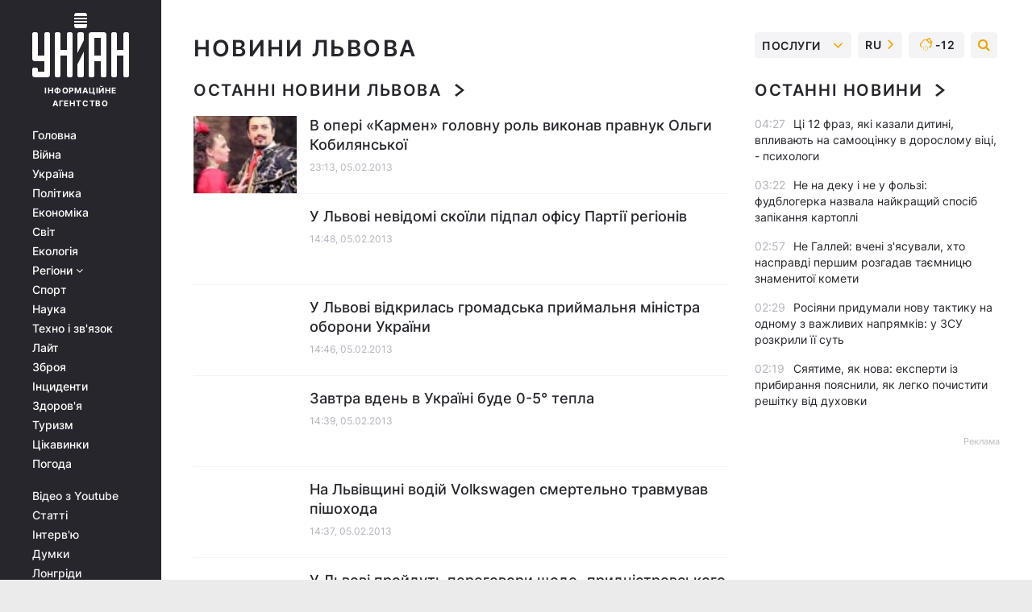

--- FILE ---
content_type: text/html; charset=UTF-8
request_url: https://www.unian.ua/lviv
body_size: 28418
content:
    <!doctype html><html lang="uk"><head><meta charset="utf-8"><meta name="viewport" content="width=device-width, initial-scale=1.0, maximum-scale=2"><title>Останні новини Львова - Львів сьогодні - львівські новини УНІАН (архів)</title><meta name="description" content="Свіжі новини Львова від незалежного інформаційного агентства УНІАН. Всі головні львівські новини та події дня!  (архів)"/><meta name="keywords" content=""/><meta name="theme-color" content="#28282d"><link rel="manifest" href="https://www.unian.ua/manifest.json"><link rel="shortcut icon" href="https://www.unian.ua/favicon.ico"/><meta property="fb:page_id" content="112821225446278"/><meta property="fb:app_id" content="1728296543975266"/><meta name="application-name" content="УНІАН"><meta name="apple-mobile-web-app-title" content="УНІАН"><meta name="apple-itunes-app" content="app-id=840099366, affiliate-data=ct=smartbannerunian"><link rel="mask-icon" href="https://www.unian.ua/images/safari-pinned-tab.svg" color="#28282d"><link rel="apple-touch-icon" href="https://www.unian.ua/images/apple-touch-icon.png"><link rel="apple-touch-icon" sizes="76x76" href="https://www.unian.ua/images/apple-touch-icon-76x76.png"><link rel="apple-touch-icon" sizes="120x120" href="https://www.unian.ua/images/apple-touch-icon-120x120.png"><link rel="apple-touch-icon" sizes="152x152" href="https://www.unian.ua/images/apple-touch-icon-152x152.png"><link rel="apple-touch-icon" sizes="180x180" href="https://www.unian.ua/images/apple-touch-icon-180x180.png"><link rel="preconnect" href="https://get.optad360.io/" crossorigin><link rel="preconnect" href="https://images.unian.net/" crossorigin><link rel="preconnect" href="https://membrana-cdn.media/" crossorigin><link rel="preconnect" href="https://www.googletagmanager.com/" crossorigin><link rel="preconnect" href="https://static.cloudflareinsights.com" crossorigin><link rel="preconnect" href="https://securepubads.g.doubleclick.net" crossorigin><link rel="preconnect" href="https://pagead2.googlesyndication.com/" crossorigin><link rel="dns-prefetch" href="https://i.ytimg.com/"><link rel="dns-prefetch" href="https://1plus1.video/"><link rel="dns-prefetch" href="https://ls.hit.gemius.pl"><link rel="dns-prefetch" href="https://jsc.idealmedia.io/"><link rel="dns-prefetch" href="https://gaua.hit.gemius.pl/"><link rel="dns-prefetch" href="https://cm.g.doubleclick.net/"><link rel="dns-prefetch" href="https://fonts.googleapis.com/"><link rel="dns-prefetch" href="https://ep2.adtrafficquality.google/"><link rel="dns-prefetch" href="https://ep1.adtrafficquality.google/"><link rel="alternate" href="https://www.unian.net/lviv" hreflang="ru"><link rel="alternate" href="https://www.unian.ua/lviv" hreflang="uk"><link rel="alternate" href="https://www.unian.ua/lviv" hreflang="x-default"><meta property="og:url" content="https://www.unian.ua/lviv"/><meta property="og:title" content="Останні новини Львова - Львів сьогодні - львівські новини УНІАН (архів)"/><meta property="og:description" content="Свіжі новини Львова від незалежного інформаційного агентства УНІАН. Всі головні львівські новини та події дня!  (архів)"/><meta property="og:type" content="website"/><link rel="canonical" href="https://www.unian.ua/lviv"><link rel="preload" as="font" type="font/woff" crossorigin="anonymous" href="https://www.unian.ua/build/assets/fonts/Inter/Inter-Bold.woff"><link rel="preload" as="font" type="font/woff" crossorigin="anonymous" href="https://www.unian.ua/build/assets/fonts/Inter/Inter-Medium.woff"><link rel="preload" as="font" type="font/woff" crossorigin="anonymous" href="https://www.unian.ua/build/assets/fonts/Inter/Inter-Regular.woff"><link rel="preload" as="font" type="font/woff" crossorigin="anonymous" href="https://www.unian.ua/build/assets/fonts/Inter/Inter-SemiBold.woff"><style id="top"> *{margin:0;padding:0}body{font-size:14px;line-height:1.5}html{font-family:sans-serif;-ms-text-size-adjust:100%;-webkit-text-size-adjust:100%;-webkit-tap-highlight-color:rgba(0,0,0,0)}[class*=" icon-"],[class^=icon-],html{-webkit-font-smoothing:antialiased}a,img{border:none;outline:none}*{box-sizing:border-box;-webkit-box-sizing:border-box;-moz-box-sizing:border-box}@media (max-width:1184px){.nano-mob>.nano-content-mob{position:absolute;overflow:scroll;overflow-x:hidden;right:0;bottom:0}.nano-mob>.nano-content-mob::-webkit-scrollbar{display:none}.has-scrollbar>.nano-content-mob::-webkit-scrollbar{display:block}.nano-mob>.nano-pane{display:none!important;background:rgba(0,0,0,.25);position:absolute;width:10px;right:0;top:0;bottom:0;visibility:hidden;opacity:.01;-webkit-transition:.2s;-moz-transition:.2s;-o-transition:.2s;transition:.2s;border-radius:5px}.nano-mob>.nano-pane>.nano-slider{display:none;background:#444;position:relative;margin:0 1px;border-radius:3px}}@media (min-width:1185px){.nano-mob>.nano-content{-moz-appearance:none}.hidden-lg{display:none!important}.nano:not(.nano-mob)>.nano-content{position:absolute;overflow:auto;overflow-x:hidden;top:0;right:-12px!important;bottom:0;left:0}}.app-banner{padding:12px 26px 12px 16px;max-width:240px;height:320px;position:relative;margin:0 auto}.app-banner__title{font-weight:700;font-size:24px;line-height:28px;color:#efa205;margin-bottom:8px}.app-banner__text{font-weight:500;font-size:16px;line-height:20px;color:#fff}.app-banner__bottom{position:absolute;bottom:0;display:flex;justify-content:space-between;width:100%;left:0;padding:12px 16px}.app-banner__btn{height:36px;width:calc(50% - 4px);border:2px solid #efa205;border-radius:8px;text-align:center;line-height:30px}</style><link rel="stylesheet" href="https://www.unian.ua/build/rubrics.d5db60ac077da72beeae0ba7e307ebe5.css"><script type="application/ld+json">
    {
        "@context": "https://schema.org",
        "@type": "WebPage",
        "mainEntityOfPage":{
            "@type":"WebPage",
            "@id":"https://www.unian.ua/lviv"
        },
        "name": "Новини Львова",
        "author": {
			"@type": "Person",
			"name": "УНІАН редакція"
		},
        "publisher": {
            "@type": "Organization",
            "name": "УНІАН",
            "logo": {
                "@type": "ImageObject",
                "url": "https://www.unian.ua/images/unian_schema.png",
                "width": 95,
                "height": 60
          }
        }
    }
</script><script type="application/ld+json">
    {
        "@context": "https://schema.org",
        "@type":"BreadcrumbList",
        "itemListElement":
            [
                {
                    "@type": "ListItem",
                    "position": 1,
                    "item": {
                        "@id": "https://www.unian.ua/",
                        "name":"Головна"
                    }
                },
                                {
                    "@type": "ListItem",
                    "position": 2,
                    "item": {
                        "@id": "https://www.unian.ua/lviv",
                        "name":"Новини Львова"
                    }
                 }
            ]
    }
</script><script type="application/ld+json">{"@context":"https://schema.org","image":["https://www.unian.ua/images/unian_schema.png"],"@type":"CollectionPage","description":"Свіжі новини Львова від незалежного інформаційного агентства УНІАН. Всі головні львівські новини та події дня!  (архів)","url":"https://www.unian.ua/lviv","inLanguage":"uk","name":"Новини Львова","mainEntity":{"@context":"https://schema.org","@type":"ItemList","@id":"https://www.unian.ua/lviv","itemListElement": [{"@context":"https://schema.org","@type":"ListItem","url":"https://www.unian.ua/lviv/748081-v-operi-karmen-golovnu-rol-vikonav-pravnuk-olgi-kobilyanskoji.html","position":"1"},{"@context":"https://schema.org","@type":"ListItem","url":"https://www.unian.ua/lviv/747867-u-lvovi-nevidomi-skojili-pidpal-ofisu-partiji-regioniv.html","position":"2"},{"@context":"https://schema.org","@type":"ListItem","url":"https://www.unian.ua/lviv/747865-u-lvovi-vidkrilas-gromadska-priymalnya-ministra-oboroni-ukrajini.html","position":"3"},{"@context":"https://schema.org","@type":"ListItem","url":"https://www.unian.ua/lviv/747860-zavtra-vden-v-ukrajini-bude-0-5-tepla.html","position":"4"},{"@context":"https://schema.org","@type":"ListItem","url":"https://www.unian.ua/lviv/747858-na-lvivschini-vodiy-volkswagen-smertelno-travmuvav-pishohoda.html","position":"5"},{"@context":"https://schema.org","@type":"ListItem","url":"https://www.unian.ua/lviv/747856-u-lvovi-proydut-peregovori-schodo-pridnistrovskogo-pitannya.html","position":"6"},{"@context":"https://schema.org","@type":"ListItem","url":"https://www.unian.ua/lviv/747851-oblasni-organizatsiji-nashoji-ukrajini-vimagayut-provedennya-zjizdu.html","position":"7"},{"@context":"https://schema.org","@type":"ListItem","url":"https://www.unian.ua/lviv/747843-u-polschi-zatrimali-16-ukrajintsiv.html","position":"8"},{"@context":"https://schema.org","@type":"ListItem","url":"https://www.unian.ua/lviv/747405-u-lvovi-vstanovili-siti-layti-do-70-richchya-stalingradskoji-bitvi.html","position":"9"},{"@context":"https://schema.org","@type":"ListItem","url":"https://www.unian.ua/lviv/747280-u-lvovi-vidbudetsya-mijnarodniy-forum-galitska-kuhnya.html","position":"10"},{"@context":"https://schema.org","@type":"ListItem","url":"https://www.unian.ua/lviv/747220-zavtra-v-ukrajini-snig-z-doschem.html","position":"11"},{"@context":"https://schema.org","@type":"ListItem","url":"https://www.unian.ua/lviv/747213-u-lvovi-pid-chas-ruhu-zagorilasya-marshrutka-z-pasajirami.html","position":"12"},{"@context":"https://schema.org","@type":"ListItem","url":"https://www.unian.ua/lviv/747209-u-lvovi-blokuvatimut-prodaj-alkogolyu-pislya-2200.html","position":"13"},{"@context":"https://schema.org","@type":"ListItem","url":"https://www.unian.ua/lviv/747202-arbuzov-radit-ukrajintsyam-zberigati-zaoschadjennya-u-grivni.html","position":"14"},{"@context":"https://schema.org","@type":"ListItem","url":"https://www.unian.ua/lviv/746432-prokuratura-pidtverdila-fakti-habarnitstva-na-lvivskiy-mitnitsi.html","position":"15"},{"@context":"https://schema.org","@type":"ListItem","url":"https://www.unian.ua/lviv/746428-pavlenko-nezadovoleniy-stanom-likaren-dlya-ditey-na-lvivschini.html","position":"16"},{"@context":"https://schema.org","@type":"ListItem","url":"https://www.unian.ua/lviv/744502-na-lvivschini-86-girnikiv-ne-mojut-distatisya-na-poverhnyu.html","position":"17"},{"@context":"https://schema.org","@type":"ListItem","url":"https://www.unian.ua/lviv/744500-u-lvovi-pograbuvali-garnizonniy-hram-ugkts-petra-i-pavla.html","position":"18"},{"@context":"https://schema.org","@type":"ListItem","url":"https://www.unian.ua/lviv/744499-u-lvovi-urochisto-vidznachat-95-tu-richnitsyu-podvigu-gerojiv-krut.html","position":"19"},{"@context":"https://schema.org","@type":"ListItem","url":"https://www.unian.ua/lviv/744498-na-lvivschini-vidkrito-kriminalni-provadjennya-za-druk-byuleteniv.html","position":"20"}],"numberOfItems":"20"},"copyRightHolder":{"@id":"https://www.unian.ua/"},"copyRightYear":"2026"}</script><script type="application/ld+json">{"@context":"https:\/\/schema.org","@type":"SoftwareApplication","name":"УНІАН","operatingSystem":"iOS 13.0 or later","applicationCategory":"BusinessApplication","offers":{"@type":"Offer","price":"0","priceCurrency":"USD"}}</script><script type="application/ld+json">{"@context":"https:\/\/schema.org","@type":"SoftwareApplication","name":"УНІАН","operatingSystem":"ANDROID","applicationCategory":"BusinessApplication","offers":{"@type":"Offer","price":"0","priceCurrency":"USD"}}</script><script type="application/ld+json">{"@context":"https:\/\/schema.org","@type":"Organization","name":"УНІАН","legalName":"Українське незалежне інформаційне агентство УНІАН","url":"https:\/\/www.unian.ua\/","sameAs":["https:\/\/www.facebook.com\/uniannet\/","https:\/\/www.facebook.com\/UNIAN.ua","https:\/\/www.facebook.com\/unian.ukraine","https:\/\/www.facebook.com\/pogoda.unian\/","https:\/\/www.facebook.com\/devichnikunian\/","https:\/\/www.facebook.com\/starsunian\/","https:\/\/x.com\/unian","https:\/\/t.me\/uniannet","https:\/\/invite.viber.com\/?g2=AQA%2Fnf2OzxyI50pG6plG5XH2%2FokWAnOf0dNcAMevia2uE9z%2FYouMau7DjYf%2B06f1&lang=ru","https:\/\/www.youtube.com\/@unian","https:\/\/www.youtube.com\/@unian_tv","https:\/\/uk.wikipedia.org\/wiki\/%D0%A3%D0%9D%D0%86%D0%90%D0%9D","https:\/\/ru.wikipedia.org\/wiki\/%D0%A3%D0%9D%D0%98%D0%90%D0%9D","https:\/\/www.linkedin.com\/company\/96838031\/"],"foundingDate":1993,"logo":{"@type":"ImageObject","url":"https:\/\/www.unian.ua\/images\/unian_schema.png","width":95,"height":60},"address":{"@type":"PostalAddress","streetAddress":"вул. Кирилівська 23","addressLocality":"Київ","postalCode":"01001","addressCountry":"UA"},"contactPoint":{"@type":"ContactPoint","email":"unian.headquoters@unian.net","telephone":"+38-044-498-07-60","contactType":"headquoters","areaServed":"UA","availableLanguage":["uk-UA","ru-UA","en-UA"]}}</script><script type="application/ld+json">{"@context":"https:\/\/schema.org","@type":"NewsMediaOrganization","name":"УНІАН","legalName":"Українське незалежне інформаційне агентство УНІАН","url":"https:\/\/www.unian.ua\/","sameAs":["https:\/\/www.facebook.com\/uniannet\/","https:\/\/www.facebook.com\/UNIAN.ua","https:\/\/www.facebook.com\/unian.ukraine","https:\/\/www.facebook.com\/pogoda.unian\/","https:\/\/www.facebook.com\/devichnikunian\/","https:\/\/www.facebook.com\/starsunian\/","https:\/\/x.com\/unian","https:\/\/t.me\/uniannet","https:\/\/invite.viber.com\/?g2=AQA%2Fnf2OzxyI50pG6plG5XH2%2FokWAnOf0dNcAMevia2uE9z%2FYouMau7DjYf%2B06f1&lang=ru","https:\/\/www.youtube.com\/@unian","https:\/\/www.youtube.com\/@unian_tv","https:\/\/uk.wikipedia.org\/wiki\/%D0%A3%D0%9D%D0%86%D0%90%D0%9D","https:\/\/ru.wikipedia.org\/wiki\/%D0%A3%D0%9D%D0%98%D0%90%D0%9D","https:\/\/www.linkedin.com\/company\/96838031\/"],"foundingDate":1993,"logo":{"@type":"ImageObject","url":"https:\/\/www.unian.ua\/images\/unian_schema.png","width":95,"height":60},"address":{"@type":"PostalAddress","streetAddress":"вул. Кирилівська 23","addressLocality":"Київ","postalCode":"01001","addressCountry":"UA"},"contactPoint":{"@type":"ContactPoint","email":"unian.headquoters@unian.net","telephone":"+38-044-498-07-60","contactType":"headquoters","areaServed":"UA","availableLanguage":["uk-UA","ru-UA","en-UA"]}}</script><script type="application/ld+json">{"@context":"https:\/\/schema.org","@type":"WebSite","name":"Українське незалежне інформаційне агентство УНІАН","alternateName":"УНІАН","url":"https:\/\/www.unian.ua\/","potentialAction":{"@type":"SearchAction","target":"https:\/\/www.unian.ua\/search?q={search_term_string}","query-input":"required name=search_term_string"},"author":{"@type":"NewsMediaOrganization","name":"УНІАН","legalName":"Українське незалежне інформаційне агентство УНІАН","url":"https:\/\/www.unian.ua\/","sameAs":["https:\/\/www.facebook.com\/uniannet\/","https:\/\/www.facebook.com\/UNIAN.ua","https:\/\/www.facebook.com\/unian.ukraine","https:\/\/www.facebook.com\/pogoda.unian\/","https:\/\/www.facebook.com\/devichnikunian\/","https:\/\/www.facebook.com\/starsunian\/","https:\/\/x.com\/unian","https:\/\/t.me\/uniannet","https:\/\/invite.viber.com\/?g2=AQA%2Fnf2OzxyI50pG6plG5XH2%2FokWAnOf0dNcAMevia2uE9z%2FYouMau7DjYf%2B06f1&lang=ru","https:\/\/www.youtube.com\/@unian","https:\/\/www.youtube.com\/@unian_tv","https:\/\/uk.wikipedia.org\/wiki\/%D0%A3%D0%9D%D0%86%D0%90%D0%9D","https:\/\/ru.wikipedia.org\/wiki\/%D0%A3%D0%9D%D0%98%D0%90%D0%9D","https:\/\/www.linkedin.com\/company\/96838031\/"],"foundingDate":1993,"logo":{"@type":"ImageObject","url":"https:\/\/www.unian.ua\/images\/unian_schema.png","width":95,"height":60},"address":{"@type":"PostalAddress","streetAddress":"вул. Кирилівська 23","addressLocality":"Київ","postalCode":"01001","addressCountry":"UA"},"contactPoint":{"@type":"ContactPoint","email":"unian.headquoters@unian.net","telephone":"+38-044-498-07-60","contactType":"headquoters","areaServed":"UA","availableLanguage":["uk-UA","ru-UA","en-UA"]}},"creator":{"@type":"NewsMediaOrganization","name":"УНІАН","legalName":"Українське незалежне інформаційне агентство УНІАН","url":"https:\/\/www.unian.ua\/","sameAs":["https:\/\/www.facebook.com\/uniannet\/","https:\/\/www.facebook.com\/UNIAN.ua","https:\/\/www.facebook.com\/unian.ukraine","https:\/\/www.facebook.com\/pogoda.unian\/","https:\/\/www.facebook.com\/devichnikunian\/","https:\/\/www.facebook.com\/starsunian\/","https:\/\/x.com\/unian","https:\/\/t.me\/uniannet","https:\/\/invite.viber.com\/?g2=AQA%2Fnf2OzxyI50pG6plG5XH2%2FokWAnOf0dNcAMevia2uE9z%2FYouMau7DjYf%2B06f1&lang=ru","https:\/\/www.youtube.com\/@unian","https:\/\/www.youtube.com\/@unian_tv","https:\/\/uk.wikipedia.org\/wiki\/%D0%A3%D0%9D%D0%86%D0%90%D0%9D","https:\/\/ru.wikipedia.org\/wiki\/%D0%A3%D0%9D%D0%98%D0%90%D0%9D","https:\/\/www.linkedin.com\/company\/96838031\/"],"foundingDate":1993,"logo":{"@type":"ImageObject","url":"https:\/\/www.unian.ua\/images\/unian_schema.png","width":95,"height":60},"address":{"@type":"PostalAddress","streetAddress":"вул. Кирилівська 23","addressLocality":"Київ","postalCode":"01001","addressCountry":"UA"},"contactPoint":{"@type":"ContactPoint","email":"unian.headquoters@unian.net","telephone":"+38-044-498-07-60","contactType":"headquoters","areaServed":"UA","availableLanguage":["uk-UA","ru-UA","en-UA"]}},"publisher":{"@type":"NewsMediaOrganization","name":"УНІАН","legalName":"Українське незалежне інформаційне агентство УНІАН","url":"https:\/\/www.unian.ua\/","sameAs":["https:\/\/www.facebook.com\/uniannet\/","https:\/\/www.facebook.com\/UNIAN.ua","https:\/\/www.facebook.com\/unian.ukraine","https:\/\/www.facebook.com\/pogoda.unian\/","https:\/\/www.facebook.com\/devichnikunian\/","https:\/\/www.facebook.com\/starsunian\/","https:\/\/x.com\/unian","https:\/\/t.me\/uniannet","https:\/\/invite.viber.com\/?g2=AQA%2Fnf2OzxyI50pG6plG5XH2%2FokWAnOf0dNcAMevia2uE9z%2FYouMau7DjYf%2B06f1&lang=ru","https:\/\/www.youtube.com\/@unian","https:\/\/www.youtube.com\/@unian_tv","https:\/\/uk.wikipedia.org\/wiki\/%D0%A3%D0%9D%D0%86%D0%90%D0%9D","https:\/\/ru.wikipedia.org\/wiki\/%D0%A3%D0%9D%D0%98%D0%90%D0%9D","https:\/\/www.linkedin.com\/company\/96838031\/"],"foundingDate":1993,"logo":{"@type":"ImageObject","url":"https:\/\/www.unian.ua\/images\/unian_schema.png","width":95,"height":60},"address":{"@type":"PostalAddress","streetAddress":"вул. Кирилівська 23","addressLocality":"Київ","postalCode":"01001","addressCountry":"UA"},"contactPoint":{"@type":"ContactPoint","email":"unian.headquoters@unian.net","telephone":"+38-044-498-07-60","contactType":"headquoters","areaServed":"UA","availableLanguage":["uk-UA","ru-UA","en-UA"]}},"datePublished":"2026-01-31T04:39:16+02:00","dateModified":"2026-01-31T04:39:16+02:00","inLanguage":"uk"}</script><link href="https://www.googletagmanager.com/gtag/js?id=G-238PLP1PQZ" rel="preload" as="script"><script async src="https://www.googletagmanager.com/gtag/js?id=G-238PLP1PQZ"></script><script>window.dataLayer = window.dataLayer || [];function gtag(){dataLayer.push(arguments);}gtag('js', new Date());gtag('config', 'G-238PLP1PQZ');</script><script>(function(w,d,s,l,i){w[l]=w[l]||[];w[l].push({'gtm.start':new Date().getTime(),event:'gtm.js'});var f=d.getElementsByTagName(s)[0],j=d.createElement(s),dl=l!='dataLayer'?'&l='+l:'';j.async=true;j.src='https://www.googletagmanager.com/gtm.js?id='+i+dl;f.parentNode.insertBefore(j,f);})(window,document,'script','dataLayer','GTM-P2WFHTD');</script></head><body class="rubric" data-infinite-scroll=""><div id="page_content" class="container main-wrap" data-page="1" data-page-max="1000000"><div class="main-column row m-0"><div class="col-lg-2 col-sm-12 prl0"><div class="main-menu"><div class="main-menu__content nano"><div class="nano-content"><div class="inside-nano-content"><a href="javascript:void(0);" id="trigger" class="menu-trigger hidden-lg" aria-label="menu"></a><div class="main-menu__logo"><a href="https://www.unian.ua/"><img src="https://www.unian.ua/images/unian-logo.svg" alt="Інформаційне агентство" width="120" height="80"/><div class="main-menu__logo-text">Інформаційне агентство</div></a></div><div class="hidden-lg main-menu__search"><div class="header-search__toggle hidden-lg" style="width: 15px; height: 19px"><i class="fa fa-search"></i></div><form method="GET" action="https://www.unian.ua/search" class="header-search__form disactive"><div class="header-search__close hidden-lg">+</div><input type="text" name="q" aria-label="search" class="header-search__input" placeholder=" "/><input type="hidden" name="token" value="698824005"/><button type="submit" class="header-search__button" aria-label="search"><i class="fa fa-search"></i></button></form></div><nav class="main-menu__nav mp-menu nano nano-mob" id="mp-menu"><div class="main-menu__close hidden-lg">+</div><div class="nano-content nano-content-mob"><div class="mp-level main-menu__list"><ul><li class="main-menu__item"><a href="https://www.unian.ua/">Головна</a></li><li class="main-menu__item"><a href="https://www.unian.ua/war">Війна</a></li><li class="main-menu__item"><a href="https://www.unian.ua/society">Україна</a></li><li class="main-menu__item"><a href="https://www.unian.ua/politics">Політика</a></li><li class="main-menu__item"><a href="https://www.unian.ua/economics">Економіка</a></li><li class="main-menu__item"><a href="https://www.unian.ua/world">Світ</a></li><li class="main-menu__item"><a href="https://www.unian.ua/ecology">Екологія</a></li><li class="main-menu__item has-submenu"><a href="javascript:void(0);">Регіони <i class="fa fa-angle-down"></i></a><div class="sub-level main-menu__sub-list"><ul><li><a href="https://www.unian.ua/kyiv">Київ</a></li><li><a href="https://www.unian.ua/lvov">Львів</a></li><li><a href="https://www.unian.ua/dnepropetrovsk">Дніпро</a></li><li><a href="https://www.unian.ua/kharkiv">Харків</a></li><li><a href="https://www.unian.ua/odessa">Одеса</a></li></ul></div></li><li class="main-menu__item"><a href="https://sport.unian.ua/">Спорт</a></li><li class="main-menu__item"><a href="https://www.unian.ua/science">Наука</a></li><li class="main-menu__item"><a href="https://www.unian.ua/techno">Техно і зв&#039;язок</a></li><li class="main-menu__item"><a href="https://www.unian.ua/lite">Лайт</a></li><li class="main-menu__item"><a href="https://www.unian.ua/weapons">Зброя</a></li><li class="main-menu__item"><a href="https://www.unian.ua/incidents">Інциденти</a></li><li class="main-menu__item"><a href="https://www.unian.ua/health">Здоров&#039;я</a></li><li class="main-menu__item"><a href="https://www.unian.ua/tourism">Туризм</a></li><li class="main-menu__item"><a href="https://www.unian.ua/curiosities">Цікавинки</a></li><li class="main-menu__item"><a href="https://pogoda.unian.ua">Погода</a></li></ul></div><div class="main-menu__services main-menu__list"><ul><li class="main-menu__item"><a href="https://www.unian.ua/video-youtube">Відео з Youtube</a></li><li class="main-menu__item"><a href="https://www.unian.ua/detail/publications">Статті</a></li><li class="main-menu__item"><a href="https://www.unian.ua/detail/interviews">Інтерв&#039;ю</a></li><li class="main-menu__item"><a href="https://www.unian.ua/detail/opinions">Думки</a></li><li class="main-menu__item"><a href="https://www.unian.ua/longrids">Лонгріди</a></li><li class="main-menu__item hidden-lg"><a href="https://www.unian.ua/static/press/live">Пресцентр</a></li><li class="main-menu__item has-submenu hidden-lg"><a href="javascript:void(0);">Послуги<i class="fa fa-angle-down"></i></a><div class="sub-level main-menu__sub-list"><ul><li><a href="https://www.unian.ua/static/advertising/advert">Реклама на сайті</a></li><li><a href="https://www.unian.ua/static/press/about">Пресцентр</a></li><li><a href="https://photo.unian.ua/">Фотобанк</a></li><li><a href="https://www.unian.ua/static/monitoring/about">Моніторинг</a></li><li><a href="https://www.unian.ua/static/subscription/products">Передплата новин</a></li></ul></div></li></ul></div><div class="main-menu__services main-menu__list"><ul><li class="main-menu__item"><a href="https://www.unian.ua/news/archive">Архів</a></li><li class="main-menu__item "><a href="https://www.unian.ua/vacancy">Вакансії</a></li><li class="main-menu__item"><a href="https://www.unian.ua/static/contacts">Контакти</a></li></ul></div></div></nav></div></div></div><div id="M473096ScriptRootC1436947" class="ideal-story" data-attribute="https://jsc.idealmedia.io/u/n/unian.net.1436947.js"></div></div></div><div class="col-lg-10 col-sm-12"><div class="content-column"
											><div class="left-column sm-w-100 px-0"><h1 class="main-page-ttl ">
																								
													Новини Львова
															</h1></div><div class="right-column psr sm-w-100 overflow-visible z-in newsfeed-column" style="z-index:10"><div class="tools"><div class="dropdown tools__dropdown tools__item"><a href="javascript:void(0);" class="dropdown-toggle">
            Послуги
            <i class="fa fa-angle-down"></i></a><div class="dropdown-menu"><a class="dropdown__item" href="https://www.unian.ua/static/advertising/advert">Реклама</a><a class="dropdown__item" href="https://www.unian.ua/static/press/about">Пресцентр</a><a class="dropdown__item" href="https://photo.unian.ua/">Фотобанк</a><a class="dropdown__item" href="https://www.unian.ua/static/monitoring/about">Моніторинг</a></div></div><div class="tools__item"><a href="https://www.unian.net/lviv" class="tools__link"><span>
                                     RU
                             </span><i class="fa fa-angle-right"></i></a></div><div class="tools__item" style="width: 69px; justify-content: center"><a               href="https://pogoda.unian.ua"
              class="tools__link" id="unian_weather_widget"><i class="fa fa-sun-o mr-1"></i><div></div></a></div><div class="tools__item tools-search"><div class="tools-search__toggle"><i class="fa fa-search"></i></div><form method="GET" action="https://www.unian.ua/search" class="tools-search__form"><input type="text" name="q" aria-label="search" class="tools-search__input" placeholder=" " maxlength="20"/><input type="hidden" name="token" value="498259058"/><button type="submit" class="tools-search__button" aria-label="search"><i class="fa fa-search"></i></button></form></div></div></div><div class="category-menu-dropdown hstack"></div><div class="content-column"><div id="block_left_column_content" class="left-column sm-w-100 "
																					 data-ajax-url="https://www.unian.ua/lviv"
																	><div class="left-column sm-w-100"><!-- Block rubric_news start --><h2 class="title-bordered">Останні новини Львова<i class="unian-arrow-more"></i></h2><div class="list-thumbs"><div class="list-thumbs__item"><a href="https://www.unian.ua/lviv/748081-v-operi-karmen-golovnu-rol-vikonav-pravnuk-olgi-kobilyanskoji.html" class="list-thumbs__image"><img data-src="https://images.unian.net/photos/2013_02/thumb_files/220_140_1360098250.jpg" alt="В опері «Кармен» головну роль виконав правнук Ольги Кобилянської" height="120"
                     src="[data-uri]" /></a><div class="list-thumbs__info"><h3><a href="https://www.unian.ua/lviv/748081-v-operi-karmen-golovnu-rol-vikonav-pravnuk-olgi-kobilyanskoji.html" class="list-thumbs__title">
                                        В опері «Кармен» головну роль виконав правнук Ольги Кобилянської
                </a></h3><div class="list-thumbs__time time">23:13, 05.02.2013</div></div></div><div class="list-thumbs__item"><a href="https://www.unian.ua/lviv/747867-u-lvovi-nevidomi-skojili-pidpal-ofisu-partiji-regioniv.html" class="list-thumbs__image"></a><div class="list-thumbs__info"><h3><a href="https://www.unian.ua/lviv/747867-u-lvovi-nevidomi-skojili-pidpal-ofisu-partiji-regioniv.html" class="list-thumbs__title">
                                        У Львові невідомі скоїли підпал офісу Партії регіонів


                </a></h3><div class="list-thumbs__time time">14:48, 05.02.2013</div></div></div><div class="list-thumbs__item"><a href="https://www.unian.ua/lviv/747865-u-lvovi-vidkrilas-gromadska-priymalnya-ministra-oboroni-ukrajini.html" class="list-thumbs__image"></a><div class="list-thumbs__info"><h3><a href="https://www.unian.ua/lviv/747865-u-lvovi-vidkrilas-gromadska-priymalnya-ministra-oboroni-ukrajini.html" class="list-thumbs__title">
                                        У Львові відкрилась громадська приймальня міністра оборони України


                </a></h3><div class="list-thumbs__time time">14:46, 05.02.2013</div></div></div><div class="list-thumbs__item"><a href="https://www.unian.ua/lviv/747860-zavtra-vden-v-ukrajini-bude-0-5-tepla.html" class="list-thumbs__image"></a><div class="list-thumbs__info"><h3><a href="https://www.unian.ua/lviv/747860-zavtra-vden-v-ukrajini-bude-0-5-tepla.html" class="list-thumbs__title">
                                        Завтра вдень в Україні буде 0-5° тепла
                </a></h3><div class="list-thumbs__time time">14:39, 05.02.2013</div></div></div><div class="list-thumbs__item"><a href="https://www.unian.ua/lviv/747858-na-lvivschini-vodiy-volkswagen-smertelno-travmuvav-pishohoda.html" class="list-thumbs__image"></a><div class="list-thumbs__info"><h3><a href="https://www.unian.ua/lviv/747858-na-lvivschini-vodiy-volkswagen-smertelno-travmuvav-pishohoda.html" class="list-thumbs__title">
                                        На Львівщині водій Volkswagen смертельно травмував пішохода
                </a></h3><div class="list-thumbs__time time">14:37, 05.02.2013</div></div></div><div class="list-thumbs__item"><a href="https://www.unian.ua/lviv/747856-u-lvovi-proydut-peregovori-schodo-pridnistrovskogo-pitannya.html" class="list-thumbs__image"></a><div class="list-thumbs__info"><h3><a href="https://www.unian.ua/lviv/747856-u-lvovi-proydut-peregovori-schodo-pridnistrovskogo-pitannya.html" class="list-thumbs__title">
                                        У Львові пройдуть переговори щодо „придністровського  питання”
                </a></h3><div class="list-thumbs__time time">14:34, 05.02.2013</div></div></div><div class="list-thumbs__item"><a href="https://www.unian.ua/lviv/747851-oblasni-organizatsiji-nashoji-ukrajini-vimagayut-provedennya-zjizdu.html" class="list-thumbs__image"></a><div class="list-thumbs__info"><h3><a href="https://www.unian.ua/lviv/747851-oblasni-organizatsiji-nashoji-ukrajini-vimagayut-provedennya-zjizdu.html" class="list-thumbs__title">
                                        Обласні організації «Нашої України» вимагають проведення з’їзду 
                </a></h3><div class="list-thumbs__time time">14:20, 05.02.2013</div></div></div><div class="list-thumbs__item"><a href="https://www.unian.ua/lviv/747843-u-polschi-zatrimali-16-ukrajintsiv.html" class="list-thumbs__image"></a><div class="list-thumbs__info"><h3><a href="https://www.unian.ua/lviv/747843-u-polschi-zatrimali-16-ukrajintsiv.html" class="list-thumbs__title">
                                        У Польщі затримали 16 українців
                </a></h3><div class="list-thumbs__time time">14:14, 05.02.2013</div></div></div><div class="list-thumbs__item"><a href="https://www.unian.ua/lviv/747405-u-lvovi-vstanovili-siti-layti-do-70-richchya-stalingradskoji-bitvi.html" class="list-thumbs__image"><img data-src="https://images.unian.net/photos/1970_01/thumb_files/220_140_1mmmn-1.jpg" alt="У Львові встановили сіті-лайти до 70-річчя Сталінградської битви" height="120"
                     src="[data-uri]" /></a><div class="list-thumbs__info"><h3><a href="https://www.unian.ua/lviv/747405-u-lvovi-vstanovili-siti-layti-do-70-richchya-stalingradskoji-bitvi.html" class="list-thumbs__title">
                                        У Львові встановили сіті-лайти до 70-річчя Сталінградської битви
                </a></h3><div class="list-thumbs__time time">17:13, 04.02.2013</div></div></div><div class="list-thumbs__item"><a href="https://www.unian.ua/lviv/747280-u-lvovi-vidbudetsya-mijnarodniy-forum-galitska-kuhnya.html" class="list-thumbs__image"></a><div class="list-thumbs__info"><h3><a href="https://www.unian.ua/lviv/747280-u-lvovi-vidbudetsya-mijnarodniy-forum-galitska-kuhnya.html" class="list-thumbs__title">
                                        У Львові відбудеться міжнародний форум „Галицька кухня”
                </a></h3><div class="list-thumbs__time time">14:42, 04.02.2013</div></div></div><div class="list-thumbs__item"><a href="https://www.unian.ua/lviv/747220-zavtra-v-ukrajini-snig-z-doschem.html" class="list-thumbs__image"></a><div class="list-thumbs__info"><h3><a href="https://www.unian.ua/lviv/747220-zavtra-v-ukrajini-snig-z-doschem.html" class="list-thumbs__title">
                                        Завтра в Україні сніг з дощем
                </a></h3><div class="list-thumbs__time time">13:51, 04.02.2013</div></div></div><div class="list-thumbs__item"><a href="https://www.unian.ua/lviv/747213-u-lvovi-pid-chas-ruhu-zagorilasya-marshrutka-z-pasajirami.html" class="list-thumbs__image"></a><div class="list-thumbs__info"><h3><a href="https://www.unian.ua/lviv/747213-u-lvovi-pid-chas-ruhu-zagorilasya-marshrutka-z-pasajirami.html" class="list-thumbs__title">
                                        У Львові під час руху загорілася маршрутка з пасажирами
                </a></h3><div class="list-thumbs__time time">13:43, 04.02.2013</div></div></div><div class="list-thumbs__item"><a href="https://www.unian.ua/lviv/747209-u-lvovi-blokuvatimut-prodaj-alkogolyu-pislya-2200.html" class="list-thumbs__image"></a><div class="list-thumbs__info"><h3><a href="https://www.unian.ua/lviv/747209-u-lvovi-blokuvatimut-prodaj-alkogolyu-pislya-2200.html" class="list-thumbs__title">
                                        У Львові «блокуватимуть» продаж алкоголю після 22.00
                </a></h3><div class="list-thumbs__time time">13:41, 04.02.2013</div></div></div><div class="list-thumbs__item"><a href="https://www.unian.ua/lviv/747202-arbuzov-radit-ukrajintsyam-zberigati-zaoschadjennya-u-grivni.html" class="list-thumbs__image"></a><div class="list-thumbs__info"><h3><a href="https://www.unian.ua/lviv/747202-arbuzov-radit-ukrajintsyam-zberigati-zaoschadjennya-u-grivni.html" class="list-thumbs__title">
                                        Арбузов радить українцям зберігати заощадження у гривні
                </a></h3><div class="list-thumbs__time time">13:36, 04.02.2013</div></div></div><div class="list-thumbs__item"><a href="https://www.unian.ua/lviv/746432-prokuratura-pidtverdila-fakti-habarnitstva-na-lvivskiy-mitnitsi.html" class="list-thumbs__image"></a><div class="list-thumbs__info"><h3><a href="https://www.unian.ua/lviv/746432-prokuratura-pidtverdila-fakti-habarnitstva-na-lvivskiy-mitnitsi.html" class="list-thumbs__title">
                                        Прокуратура підтвердила факти хабарництва на Львівській митниці
                </a></h3><div class="list-thumbs__time time">12:49, 01.02.2013</div></div></div><div class="list-thumbs__item"><a href="https://www.unian.ua/lviv/746428-pavlenko-nezadovoleniy-stanom-likaren-dlya-ditey-na-lvivschini.html" class="list-thumbs__image"></a><div class="list-thumbs__info"><h3><a href="https://www.unian.ua/lviv/746428-pavlenko-nezadovoleniy-stanom-likaren-dlya-ditey-na-lvivschini.html" class="list-thumbs__title">
                                        Павленко незадоволений станом лікарень для дітей на Львівщині
                </a></h3><div class="list-thumbs__time time">12:42, 01.02.2013</div></div></div><div class="list-thumbs__item"><a href="https://www.unian.ua/lviv/744502-na-lvivschini-86-girnikiv-ne-mojut-distatisya-na-poverhnyu.html" class="list-thumbs__image"></a><div class="list-thumbs__info"><h3><a href="https://www.unian.ua/lviv/744502-na-lvivschini-86-girnikiv-ne-mojut-distatisya-na-poverhnyu.html" class="list-thumbs__title">
                                        На Львівщині 86 гірників не можуть дістатися на поверхню 
                </a></h3><div class="list-thumbs__time time">18:26, 28.01.2013</div></div></div><div class="list-thumbs__item"><a href="https://www.unian.ua/lviv/744500-u-lvovi-pograbuvali-garnizonniy-hram-ugkts-petra-i-pavla.html" class="list-thumbs__image"></a><div class="list-thumbs__info"><h3><a href="https://www.unian.ua/lviv/744500-u-lvovi-pograbuvali-garnizonniy-hram-ugkts-petra-i-pavla.html" class="list-thumbs__title">
                                        У Львові пограбували гарнізонний храм УГКЦ Петра і Павла
                </a></h3><div class="list-thumbs__time time">18:23, 28.01.2013</div></div></div><div class="list-thumbs__item"><a href="https://www.unian.ua/lviv/744499-u-lvovi-urochisto-vidznachat-95-tu-richnitsyu-podvigu-gerojiv-krut.html" class="list-thumbs__image"></a><div class="list-thumbs__info"><h3><a href="https://www.unian.ua/lviv/744499-u-lvovi-urochisto-vidznachat-95-tu-richnitsyu-podvigu-gerojiv-krut.html" class="list-thumbs__title">
                                        У Львові урочисто відзначать 95-ту річницю подвигу Героїв Крут
                </a></h3><div class="list-thumbs__time time">18:21, 28.01.2013</div></div></div><div class="list-thumbs__item"><a href="https://www.unian.ua/lviv/744498-na-lvivschini-vidkrito-kriminalni-provadjennya-za-druk-byuleteniv.html" class="list-thumbs__image"></a><div class="list-thumbs__info"><h3><a href="https://www.unian.ua/lviv/744498-na-lvivschini-vidkrito-kriminalni-provadjennya-za-druk-byuleteniv.html" class="list-thumbs__title">
                                        На Львівщині відкрито кримінальні провадження за друк бюлетенів 
                </a></h3><div class="list-thumbs__time time">18:18, 28.01.2013</div></div></div><div class="bnr-block__bnr" style="height: 250px; overflow:hidden;"><span class="newsfeed__ad">Реклама</span><!-- Banner UDR_AJAX (news_rubric_third_level) start. --><div data-ad="/82479101/Unian.ua_/UDR_AJAX_750x250" data-type="bnr" data-size="[[750, 250]]"></div><ins class="staticpubads89354" data-sizes-desktop="750x250,700x250,690x90,728x90,700x200,750x200" data-slot="20" data-type_oa="UDE2"></ins><!-- Banner UDR_AJAX (news_rubric_third_level) end. --></div></div><!-- Block rubric_news end --></div></div><div id="block_right_column_content" class="right-column newsfeed  d-none d-md-block"

																							><div class="right-column psr d-none d-md-block"><!-- Block all_news start --><div  data-vr-zone="all_right_news" class="block-base ajax-block-container"><section class="newsfeed-column"><a href="https://www.unian.ua/detail/all_news" class="title-bordered">
        

                                                                                Останні новини
                                                            <i class="unian-arrow-more"></i></a><div
                                             data-block-ajax-url="https://www.unian.ua/ajax/all_news?page_route=news_post"
                data-ajax-page="1"
                data-ajax-limit="75"
                data-counter=""
                    ><ul class="newsfeed__list "><li class="newsfeed__item"><span class="newsfeed__time">04:27</span><h3 class="newsfeed__link"><a href="https://www.unian.ua/curiosities/diti-yaki-frazi-vplivayut-na-samoocinku-13271733.html"  data-vr-contentbox="news_0">Ці 12 фраз, які казали дитині, впливають на самооцінку в дорослому віці, - психологи</a></h3></li><li class="newsfeed__item"><span class="newsfeed__time">03:22</span><h3 class="newsfeed__link"><a href="https://www.unian.ua/curiosities/yak-zapekti-kartoplyu-zi-shkirkoyu-v-duhovci-fudblogerka-nazvala-naykrashchiy-sposib-13271697.html"  data-vr-contentbox="news_1">Не на деку і не у фользі: фудблогерка назвала найкращий спосіб запікання картоплі</a></h3></li><li class="newsfeed__item"><span class="newsfeed__time">02:57</span><h3 class="newsfeed__link"><a href="https://www.unian.ua/science/hto-naspravdi-vidkriv-kometu-galleya-vidpovid-vas-zdivuye-13272126.html"  data-vr-contentbox="news_2">Не Галлей: вчені з'ясували, хто насправді першим розгадав таємницю знаменитої комети</a></h3></li><li class="newsfeed__item"><span class="newsfeed__time">02:29</span><h3 class="newsfeed__link"><a href="https://www.unian.ua/war/rosiyani-pridumali-novu-taktiku-na-odnomu-z-vazhlivih-napryamkiv-u-zsu-rozkrili-jiji-sut-13272117.html"  data-vr-contentbox="news_3">Росіяни придумали нову тактику на одному з важливих напрямків: у ЗСУ розкрили її суть</a></h3></li><li class="newsfeed__item"><span class="newsfeed__time">02:19</span><h3 class="newsfeed__link"><a href="https://www.unian.ua/curiosities/yak-vidmiti-nagar-na-reshitci-duhovki-ekperti-iz-pribirannya-dali-pokrokovu-instrukciyu-13271637.html"  data-vr-contentbox="news_4">Сяятиме, як нова: експерти із прибирання пояснили, як легко почистити решітку від духовки</a></h3></li><li class="newsfeed__banner banner-fb"><span class="newsfeed__ad">Реклама</span><div class="bnr-block__bnr" style="height: 600px; overflow:hidden;"><!-- Banner UDF1 () start. --><div data-banner="[https://images.unian.net/photos/2021_04/1619793683-7224.png]" data-banner-link="[https://www.unian.net/pogoda/]" data-ad="/82479101/Unian.ua_/UDF1_300x600" data-type="bnr" data-size="[[300, 600]]"></div><ins class="staticpubads89354" data-sizes-desktop="300x600" data-slot="14" data-type_oa="GDF1"></ins><!-- Banner UDF1 () end. --></div></li><li class="newsfeed__item strong"><span class="newsfeed__time">01:58</span><h3 class="newsfeed__link"><a href="https://www.unian.ua/economics/energetics/v-yevrosoyuzi-pridumali-noviy-sposib-borotbi-z-rosiyskoyu-naftoyu-bloomberg-13272114.html"  data-vr-contentbox="news_5">В Євросоюзі придумали новий спосіб "боротьби" з російською нафтою, - Bloomberg</a></h3></li><li class="newsfeed__item"><span class="newsfeed__time">01:25</span><h3 class="newsfeed__link"><a href="https://www.unian.ua/war/viyna-v-ukrajini-ukrajinskiy-viyskoviy-rozpoviv-pro-golovnu-problemu-na-fronti-13272108.html"  data-vr-contentbox="news_6">"Китай дуже в цьому допомагає": український військовий розповів про головну проблему на фронті</a></h3></li><li class="newsfeed__item"><span class="newsfeed__time">01:15</span><h3 class="newsfeed__link"><a href="https://www.unian.ua/techno/gadgets/shcho-oznachaye-litera-i-v-iphone-cherez-ponad-20-rokiv-rozkrito-spravzhnyu-prichinu-13271670.html"  data-vr-contentbox="news_7">Що насправді означає літера "i" в iPhone, iPad і iPod: це не те, що ми думали</a></h3></li><li class="newsfeed__item"><span class="newsfeed__time">00:43</span><h3 class="newsfeed__link"><a href="https://www.unian.ua/world/hotiv-peredati-ukrajini-litaki-u-chehiji-znayshli-pokaranya-dlya-generala-13272099.html"  data-vr-contentbox="news_8">У Чехії знайшли "покараня" для генерала, який виступив за передачу літаків Україні</a></h3></li><li class="newsfeed__item"><span class="newsfeed__time">00:12</span><h3 class="newsfeed__link"><a href="https://www.unian.ua/curiosities/yaderniy-ale-povilniy-chomu-avianosec-gigant-uss-abraham-lincoln-prograye-u-shvidkosti-13271595.html"  data-vr-contentbox="news_9">Ядерний, але повільний: чому авіаносець-гігант USS Abraham Lincoln програє у швидкості</a></h3></li><li class="newsfeed__item"><span class="newsfeed__time">00:08</span><h3 class="newsfeed__link"><a href="https://sport.unian.ua/football/novini-futbolu-lorenco-insinye-pereyshov-do-peskari-13272093.html"  data-vr-contentbox="news_10">Чемпіон Європи підписав контракт з найгіршою командою другого дивізіону Італії</a></h3></li><li class="newsfeed__date"><a href="https://www.unian.ua/news/archive/20260130">30 січня, п&#039;ятниця</a></li><li class="newsfeed__item strong"><span class="newsfeed__time">23:32</span><h3 class="newsfeed__link"><a href="https://www.unian.ua/world/mirotvorci-v-ukrajini-merc-vistupiv-proti-vidpravki-soldativ-pid-yevropeyskim-praporom-13272087.html"  data-vr-contentbox="news_11">Мерц виступив проти відправки миротворців в Україну під європейським прапором</a></h3></li><li class="newsfeed__item"><span class="newsfeed__time">23:31</span><h3 class="newsfeed__link"><a href="https://www.unian.ua/science/sahara-u-pusteli-znayshli-zagadkovi-temni-plato-shcho-zminyuyut-landshaft-vzhe-milyoni-rokiv-13271451.html"  data-vr-contentbox="news_12">У Сахарі знайшли загадкові темні плато, що змінюють пустелю вже мільйони років</a></h3></li><li class="newsfeed__item"><span class="newsfeed__time">23:30</span><h3 class="newsfeed__link"><a href="https://www.unian.ua/economics/other/kirgizstan-mozhut-pokarati-sankciyami-za-dopomogu-rosiji-bloomberg-rozkriv-detali-13272084.html"  data-vr-contentbox="news_13">Вперше республіку колишнього СРСР можуть покарати санкціями за допомогу Росії, - Bloomberg</a></h3></li><li class="newsfeed__item"><span class="newsfeed__time">23:14</span><h3 class="newsfeed__link"><a href="https://www.unian.ua/society/golova-radi-prokuroriv-nazvav-kritiku-doboru-v-komisiyu-sap-tiskom-na-genprokurora-13272075.html"  data-vr-contentbox="news_14">Голова Ради прокурорів назвав критику добору в комісію САП тиском на Генпрокурора</a></h3></li><li class="newsfeed__item"><span class="newsfeed__time">22:31</span><h3 class="newsfeed__link"><a href="https://www.unian.ua/lite/stars/madonna-nazvala-misto-yake-vvazhaye-svojim-idealom-rayu-de-vono-znahoditsya-13272000.html"  data-vr-contentbox="news_15">Мадонна назвала місто, яке вважає "своїм ідеалом раю": де воно знаходиться</a></h3></li><li class="newsfeed__item"><span class="newsfeed__time">22:28</span><h3 class="newsfeed__link"><a href="https://www.unian.ua/curiosities/chomu-kishka-napadaye-veterinari-perelichili-prichini-13271475.html"  data-vr-contentbox="news_16">Чому кіт нападає на людину: ветеринари надали пояснення</a></h3></li><li class="newsfeed__item strong"><span class="newsfeed__time">22:06</span><h3 class="newsfeed__link"><a href="https://www.unian.ua/economics/energetics/grafiki-dtek-na-subotu-koli-budut-vidklyuchennya-svitla-13271937.html"  data-vr-contentbox="news_17"><span class="blue-marker">оновлено</span>Опубліковано графіки на 31 січня: скільки годин не буде світла</a></h3></li><li class="newsfeed__item"><span class="newsfeed__time">21:57</span><h3 class="newsfeed__link"><a href="https://www.unian.ua/world/nato-bez-ssha-yevropa-ne-zmozhe-zahistiti-sebe-bez-amerikanskoji-pidtrimki-13272036.html"  data-vr-contentbox="news_18">Європа не зможе захистити себе без допомоги США, і на це є кілька причин, - The Times</a></h3></li><li class="newsfeed__item"><span class="newsfeed__time">21:51</span><h3 class="newsfeed__link"><a href="https://www.unian.ua/society/ambitni-plani-na-maybutnye-yak-gromada-na-zakarpatti-vikoristovuye-spivpracyu-z-investorom-dlya-rozvitku-13272030.html"  data-vr-contentbox="news_19"><span class="blue-marker">Актуально</span>Амбітні плани на майбутнє: як громада на Закарпатті використовує співпрацю з інвестором для розвитку</a></h3></li><li class="newsfeed__item"><span class="newsfeed__time">21:38</span><h3 class="newsfeed__link"><a href="https://www.unian.ua/war/sbu-opublikuvala-kadri-specoperaciji-v-krimu-v-2025-roci-13272024.html"  data-vr-contentbox="news_20">СБУ опублікувала кадри спецоперації в Криму в 2025 році</a></h3></li><li class="newsfeed__item"><span class="newsfeed__time">21:36</span><h3 class="newsfeed__link"><a href="https://www.unian.ua/health/konservovana-kvasolya-korist-diyetologi-nazvali-perevagi-kvasoli-13272042.html"  data-vr-contentbox="news_21">Що їсти для нормалізації травлення: дієтологи назвали продукт № 1</a></h3></li><li class="newsfeed__item"><span class="newsfeed__time">21:32</span><h3 class="newsfeed__link"><a href="https://www.unian.ua/society/novini-davosu-universitetam-slid-gotuvatisya-do-zmini-modeli-navchannya-robota-inna-kostirya-13272021.html"  data-vr-contentbox="news_22">Новини Давосу: університетам слід готуватися до зміни моделі "навчання-робота", - Інна Костиря</a></h3></li><li class="newsfeed__item"><span class="newsfeed__time">21:28</span><h3 class="newsfeed__link"><a href="https://www.unian.ua/lite/stars/sam-vdoma-pomerla-aktorka-ketrin-o-gara-13272018.html"  data-vr-contentbox="news_23">Померла зірка легендарного фільму "Сам вдома" Кетрін О'Гара</a></h3></li><li class="newsfeed__item"><span class="newsfeed__time">21:21</span><h3 class="newsfeed__link"><a href="https://www.unian.ua/society/mata-hari-minskogo-rozlivu-istoriya-inni-kardash-yaka-hotila-stati-rozvidniceyu-a-peretvorilas-na-shpigunku-13272012.html"  data-vr-contentbox="news_24"><span class="blue-marker">Аналітика</span>"Мата Харі" мінського розливу: історія Інни Кардаш, яка хотіла стати розвідницею, а перетворилась на шпигунку</a></h3></li><li class="newsfeed__banner"><span class="newsfeed__ad">Реклама</span><div class="banner-container" style="height: 250px; overflow: hidden; margin-bottom: 20px;"><!-- Banner UDF2 () start. --><div data-ad="/82479101/Unian.ua_/UDF2_300x250" data-type="bnr" data-size="[[300, 250]]"></div><ins class="staticpubads89354" data-sizes-desktop="300x250,250x250,200x200" data-slot="26" data-type_oa="UDF2"></ins><!-- Banner UDF2 () end. --></div></li><li class="newsfeed__item"><span class="newsfeed__time">21:13</span><h3 class="newsfeed__link"><a href="https://www.unian.ua/war/energetichne-peremir-ya-zarano-hovati-paverbanki-13272006.html"  data-vr-contentbox="news_25"><span class="blue-marker">Думка</span>"Енергетичне перемир’я": зарано ховати павербанки</a></h3></li><li class="newsfeed__item"><span class="newsfeed__time">21:04</span><h3 class="newsfeed__link"><a href="https://www.unian.ua/economics/energetics/tinoviy-flot-visim-tankeriv-shcho-perebuvayut-pid-sankciyami-prohodyat-cherez-la-mansh-13271994.html"  data-vr-contentbox="news_26">Вісім танкерів "тіньового флоту" проходять через Ла-Манш, попри погрози Британії, - BBC</a></h3></li><li class="newsfeed__item"><span class="newsfeed__time">20:59</span><h3 class="newsfeed__link"><a href="https://www.unian.ua/economics/transport/viyna-v-ukrajini-rosiya-vzhe-dobu-atakuye-stanciyu-sinelnikove-13271991.html"  data-vr-contentbox="news_27">РФ вже майже добу безперервно атакує важливу залізничну станцію, - УЗ</a></h3></li><li class="newsfeed__item"><span class="newsfeed__time">20:46</span><h3 class="newsfeed__link"><a href="https://www.unian.ua/world/pivnichna-koreya-skorotila-postavki-zbroji-v-rosiyu-13271985.html"  data-vr-contentbox="news_28">КНДР несподівано скоротила поставки зброї в Росію, - ЗМІ</a></h3></li><li class="newsfeed__item strong"><span class="newsfeed__time">20:43</span><h3 class="newsfeed__link"><a href="https://www.unian.ua/economics/energetics/platiti-za-holodni-batareji-ne-dovedetsya-uryad-zminiv-princip-narahuvannya-u-platizhkah-13271979.html"  data-vr-contentbox="news_29">Платити за холодні батареї не доведеться: уряд змінив правила нарахування платіжок</a></h3></li><li class="newsfeed__item strong"><span class="newsfeed__time">20:33</span><h3 class="newsfeed__link"><a href="https://www.unian.ua/war/viyna-v-ukrajini-rosiya-pereoriyentovuyetsya-na-udari-po-logistici-ta-vuzlovih-stanciyah-13271967.html"  data-vr-contentbox="news_30">Росія переорієнтовується на удари по логістиці та вузлових станціях, - Зеленський</a></h3></li><li class="newsfeed__item"><span class="newsfeed__time">20:20</span><h3 class="newsfeed__link"><a href="https://www.unian.ua/ecology/tvarini-shchos-divne-vidbuvayetsya-z-vedmedyami-na-shpicbergeni-13271874.html"  data-vr-contentbox="news_31">Щось дуже дивне відбулося з ведмедями на Шпіцбергені: вчені приголомшені</a></h3></li><li class="newsfeed__item"><span class="newsfeed__time">20:20</span><h3 class="newsfeed__link"><a href="https://www.unian.ua/lite/astrology/kitayskiy-goroskop-na-lyutiy-2026-roku-bikam-suyeta-pivnyam-ilyuziji-13271700.html"  data-vr-contentbox="news_32">Китайський гороскоп на лютий 2026 року: Бикам - суєта, Півням - ілюзії</a></h3></li><li class="newsfeed__item"><span class="newsfeed__time">20:07</span><h3 class="newsfeed__link"><a href="https://www.unian.ua/world/zbankrutuye-do-lipnya-oon-opinilasya-na-porozi-finansovogo-kolapsu-13271955.html"  data-vr-contentbox="news_33">Збанкрутує до липня: ООН опинилася на порозі фінансового колапсу</a></h3></li><li class="newsfeed__item"><span class="newsfeed__time">19:59</span><h3 class="newsfeed__link"><a href="https://www.unian.ua/economics/agro/molochnu-galuz-ohopila-kriza-v-ukrajini-mozhut-zupinyatisya-fermi-zmi-13271949.html"  data-vr-contentbox="news_34">Молочну галузь охопила криза: в Україні ферми на межі закриття, - ЗМІ</a></h3></li><li class="newsfeed__item"><span class="newsfeed__time">19:57</span><h3 class="newsfeed__link"><a href="https://www.unian.ua/lite/kino/dzhennifer-eniston-filmi-pidbirka-strichok-z-aktorkoyu-13271943.html"  data-vr-contentbox="news_35">Не Рейчел Ґрін єдиною: 5 класних фільмів з Дженніфер Еністон</a></h3></li><li class="newsfeed__item"><span class="newsfeed__time">19:31</span><h3 class="newsfeed__link"><a href="https://www.unian.ua/lite/stars/pavlo-tekuchev-aktor-pro-vijizd-z-ukrajini-13271931.html"  data-vr-contentbox="news_36">Популярний актор висловився про виїзд чоловіків-артистів за кордон</a></h3></li><li class="newsfeed__item strong"><span class="newsfeed__time">19:29</span><h3 class="newsfeed__link"><a href="https://www.unian.ua/war/mala-protidronova-oborona-zelenskiy-skazav-de-zahishchatimut-vid-rosiyskogo-safari-13271925.html"  data-vr-contentbox="news_37">Мала протидронова оборона: Зеленський сказав, де захищатимуть від "сафарі" росіян</a></h3></li><li class="newsfeed__item"><span class="newsfeed__time">19:25</span><h3 class="newsfeed__link"><a href="https://www.unian.ua/lite/astrology/misyac-narodzhennya-numerologiya-lyudi-yaki-narodilisya-u-ci-tri-misyaci-nayshchaslivishi-13271526.html"  data-vr-contentbox="news_38">Люди, які народилися у ці три місяці, вважаються по-справжньому щасливими</a></h3></li><li class="newsfeed__item"><span class="newsfeed__time">19:15</span><h3 class="newsfeed__link"><a href="https://www.unian.ua/world/ilon-mask-poobicyav-dopomogti-iz-problemoyu-rosiyskih-droniv-na-starlink-13271916.html"  data-vr-contentbox="news_39">Маск відреагував на звернення Києва щодо російських дронів на Starlink</a></h3></li><li class="newsfeed__item"><span class="newsfeed__time">19:13</span><h3 class="newsfeed__link"><a href="https://www.unian.ua/techno/gadgets/naykrashchi-smartfoni-dlya-foto-2026-roku-ci-tri-android-pristroji-perevershuyut-iphone-17-pro-13271910.html"  data-vr-contentbox="news_40">Фахівці назвали три Android-смартфони з кращими камерами, ніж в iPhone 17 Pro</a></h3></li><li class="newsfeed__item"><span class="newsfeed__time">19:09</span><h3 class="newsfeed__link"><a href="https://www.unian.ua/economics/other/shtuchniy-intelekt-amerikanski-korporaciji-zvilnyayut-desyatki-tisyach-spivrobitnikiv-13271907.html"  data-vr-contentbox="news_41">ШІ витісняє людей: американські корпорації звільняють десятки тисяч співробітників, - FT</a></h3></li><li class="newsfeed__item"><span class="newsfeed__time">18:58</span><h3 class="newsfeed__link"><a href="https://www.unian.ua/world/donald-tramp-fizioterapevt-pripustiv-yaku-problemi-zi-zdorov-yam-u-prezidenta-ssha-13271898.html"  data-vr-contentbox="news_42">Синці на руках та незвична хода: фізіотерапевт припустив, яка хвороба у Трампа</a></h3></li><li class="newsfeed__item"><span class="newsfeed__time">18:50</span><h3 class="newsfeed__link"><a href="https://www.unian.ua/lite/stars/sheron-stoun-aktorka-kazhe-shcho-spilkuyetsya-z-duhami-13271889.html"  data-vr-contentbox="news_43">Шерон Стоун ошелешила зізнанням про спілкування з духами</a></h3></li><li class="newsfeed__item"><span class="newsfeed__time">18:45</span><h3 class="newsfeed__link"><a href="https://www.unian.ua/economics/energetics/ukrajinci-mozhut-podati-zayavki-na-viplatu-do-300-tisyach-na-generatori-instrukciya-vid-diji-13271880.html"  data-vr-contentbox="news_44">Українці можуть подати заявки на виплату до 300 тисяч на генератори: інструкція від "Дії"</a></h3></li><li class="newsfeed__banner"><span class="newsfeed__ad">Реклама</span><div class="newsfeedbox"><div class="banner-container" style="height: 600px; overflow: hidden;"><!-- Banner UDF3 () start. --><div data-ad="/82479101/Unian.ua_/UDF3_300x600" data-type="bnr" data-size="[[300, 600]]"></div><ins class="staticpubads89354" data-sizes-desktop="300x600" data-slot="16" data-type_oa="UDF3"></ins><!-- Banner UDF3 () end. --></div></div></li><li class="newsfeed__item"><span class="newsfeed__time">18:45</span><h3 class="newsfeed__link"><a href="https://www.unian.ua/curiosities/psihologicheskiy-test-po-kartinkam-kakoy-u-vas-harakter-13270557.html"  data-vr-contentbox="news_45">Інтернет підкорює новий тест: психологічний розбір вашої особистості</a></h3></li><li class="newsfeed__item strong"><span class="newsfeed__time">18:40</span><h3 class="newsfeed__link"><a href="https://www.unian.ua/world/energetichne-peremir-ya-peregovorniki-rf-vibachilisya-za-zhertvi-pislya-udariv-13271868.html"  data-vr-contentbox="news_46">Переговорники РФ вибачилися за жертви після ударів по Одесі та Харківщині, - NYT</a></h3></li><li class="newsfeed__item"><span class="newsfeed__time">18:35</span><h3 class="newsfeed__link"><a href="https://www.unian.ua/techno/games/igri-z-ukrajinskoyu-movoyu-zvernit-uvagu-na-ci-10-proektiv-u-2026-roci-13271862.html"  data-vr-contentbox="news_47">10 найочікуваніших ігор 2026 року, які отримають український переклад</a></h3></li><li class="newsfeed__item"><span class="newsfeed__time">18:32</span><h3 class="newsfeed__link"><a href="https://www.unian.ua/world/volodimir-putin-bojitsya-tehnichnogo-progresu-zmi-13271859.html"  data-vr-contentbox="news_48">Путін боїться комп'ютера і смартфона, і це вирок для Росії, - The Times</a></h3></li><li class="newsfeed__item"><span class="newsfeed__time">18:18</span><h3 class="newsfeed__link"><a href="https://www.unian.ua/world/niderlandi-mayut-namir-nadavati-ukrajini-shchorichno-3-mlrd-yevro-na-viyskovu-dopomogu-13271784.html"  data-vr-contentbox="news_49">Новий уряд Нідерландів заявив про військову підтримку України і назвав суму</a></h3></li><li class="newsfeed__item"><span class="newsfeed__time">18:13</span><h3 class="newsfeed__link"><a href="https://www.unian.ua/health/korist-chayu-vcheni-nazvali-nayefektivnishiy-napiy-13271565.html"  data-vr-contentbox="news_50">Що пити, щоб підтримати здоров'я: вчені назвали кращий напій</a></h3></li><li class="newsfeed__item"><span class="newsfeed__time">18:07</span><h3 class="newsfeed__link"><a href="https://www.unian.ua/economics/other/mid-zoloto-i-sriblo-rizko-vpali-skilki-teper-koshtuyut-metali-13271832.html"  data-vr-contentbox="news_51">Мідь, золото і срібло підскочили до рекорду і різко впали: скільки тепер коштують метали</a></h3></li><li class="newsfeed__item"><span class="newsfeed__time">18:01</span><h3 class="newsfeed__link"><a href="https://www.unian.ua/weapons/shahedi-rf-viktoristovuye-proti-ukrajini-droni-na-starlink-13271826.html"  data-vr-contentbox="news_52">Російські ударні дрони на Starlink можуть загрожувати країнам НАТО, - CNN</a></h3></li><li class="newsfeed__item"><span class="newsfeed__time">18:00</span><h3 class="newsfeed__link"><a href="https://www.unian.ua/techno/gadgets/hto-robit-naykrashchi-televizori-tcl-mozhe-obiyti-samsung-na-rinku-tb-13271838.html"  data-vr-contentbox="news_53">Лідерство Samsung на ринку телевізорів добігає кінця: хто стане новим №1</a></h3></li><li class="newsfeed__item"><span class="newsfeed__time">18:00</span><h3 class="newsfeed__link"><a href="https://www.unian.ua/lite/stars/yolka-viyshla-zamizh-spivachka-u-shlyubi-z-rozhdenom-13271820.html"  data-vr-contentbox="news_54">Співачка Йолка у Росії вийшла заміж за відомого українця-мовчуна (відео)</a></h3></li><li class="newsfeed__item"><span class="newsfeed__time">18:00</span><h3 class="newsfeed__link"><a href="https://www.unian.ua/lite/astrology/goroskop-na-zavtra-za-kartami-taro-telcyam-premiya-rakam-pripliv-nathnennya-13271415.html"  data-vr-contentbox="news_55">Гороскоп на 31 січня за картами Таро: Тельцям - премія, Ракам - приплив натхнення</a></h3></li><li class="newsfeed__item"><span class="newsfeed__time">17:54</span><h3 class="newsfeed__link"><a href="https://www.unian.ua/economics/auto/atom-elektrokar-rosiya-pochne-prodazh-vlasnogo-elektrichnogo-avto-13271811.html"  data-vr-contentbox="news_56">Схожий на "‎китайця"‎, але коштує як "Тесла‎": Росія почне продаж власного електромобіля</a></h3></li><li class="newsfeed__item"><span class="newsfeed__time">17:47</span><h3 class="newsfeed__link"><a href="https://www.unian.ua/techno/software/doslidzhennya-eset-rosiyska-grupa-sandworm-atakuvala-energetichnu-kompaniyu-v-polshchi-13271802.html"  data-vr-contentbox="news_57">Дослідження ESET: російська група Sandworm атакувала енергетичну компанію в Польщі</a></h3></li><li class="newsfeed__item"><span class="newsfeed__time">17:45</span><h3 class="newsfeed__link"><a href="https://www.unian.ua/economics/energetics/lyudey-bez-svitla-mi-ne-zalishimo-zhurnalisti-pokazali-den-roboti-energetikiv-dtek-13271796.html"  data-vr-contentbox="news_58">Людей без світла ми не залишимо: журналісти показали день роботи енергетиків ДТЕК</a></h3></li><li class="newsfeed__item"><span class="newsfeed__time">17:42</span><h3 class="newsfeed__link"><a href="https://www.unian.ua/weapons/btr-22-rosiya-predstavila-na-mizhnarodniy-vistavci-zbroji-zastariliy-btr-13271790.html"  data-vr-contentbox="news_59">Росія привезла на всесвітню виставку зброї бронетранспортер, що давно застарів, – аналітик</a></h3></li><li class="newsfeed__item"><span class="newsfeed__time">17:30</span><h3 class="newsfeed__link"><a href="https://www.unian.ua/economics/finance/pam-yatni-moneti-nbu-nacbank-vipustiv-monetu-prisvyachenu-raketi-palyanicya-13271781.html"  data-vr-contentbox="news_60">Нацбанк випустив особливу пам'ятну монету, присвячену культовій українській зброї (фото)</a></h3></li><li class="newsfeed__item"><span class="newsfeed__time">17:19</span><h3 class="newsfeed__link"><a href="https://www.unian.ua/economics/finance/fond-viyni-yakiy-putin-zbirav-rokami-maye-vicherpatisya-na-pochatku-2027-roku-13271772.html"  data-vr-contentbox="news_61">"Фонд війни", який Путін збирав роками, може вичерпатися на початку 2027 року</a></h3></li><li class="newsfeed__item"><span class="newsfeed__time">17:17</span><h3 class="newsfeed__link"><a href="https://www.unian.ua/lite/stars/maksim-galkin-zmini-u-zovnishnosti-gumorista-vrazhayut-13271766.html"  data-vr-contentbox="news_62">"Градус підвищується": мережа гуде через перетворення Максима Галкіна (фото)</a></h3></li><li class="newsfeed__item"><span class="newsfeed__time">17:15</span><h3 class="newsfeed__link"><a href="https://www.unian.ua/techno/gadgets/amerikanka-kupila-apple-tehniku-na-temu-i-bula-zdivovana-yakistyu-otrimanogo-13271412.html"  data-vr-contentbox="news_63">Американка купила Apple-техніку на Temu – і була здивована якістю отриманого</a></h3></li><li class="newsfeed__item"><span class="newsfeed__time">17:11</span><h3 class="newsfeed__link"><a href="https://www.unian.ua/tourism/wheretogo/vroclav-aeroport-yak-distatisya-z-ukrajini-ta-kudi-zvidti-poletiti-13271745.html"  data-vr-contentbox="news_64"><span class="blue-marker">Туризм</span>Виліт з Вроцлава: чому українцям варто звернути увагу на цей аеропорт у Польщі</a></h3></li><li class="newsfeed__banner"><span class="newsfeed__ad">Реклама</span><div class="newsfeed-box "><div class="banner-container" style="height: 250px; overflow: hidden; margin-bottom: 20px;"><!-- Banner UDF4 () start. --><div data-ad="/82479101/Unian.ua_/UDF4_300x250" data-type="bnr" data-size="[[300, 250]]"></div><ins class="staticpubads89354" data-sizes-desktop="300x250,250x250" data-slot="17" data-type_oa="UDF4"></ins><!-- Banner UDF4 () end. --></div></div></li><li class="newsfeed__item"><span class="newsfeed__time">17:10</span><h3 class="newsfeed__link"><a href="https://www.unian.ua/lite/holidays/yake-sogodni-cerkovne-svyato-31-sichnya-2026-roku-zaboroni-ta-prikmeti-dnya-13270152.html"  data-vr-contentbox="news_65">31 січня: церковне свято сьогодні, з чим краще не мати справи цього дня</a></h3></li><li class="newsfeed__item"><span class="newsfeed__time">17:04</span><h3 class="newsfeed__link"><a href="https://www.unian.ua/world/franciya-vidpustila-rosiyskiy-tanker-grinch-13271751.html"  data-vr-contentbox="news_66">Макрону довелося виправдовуватися перед Зеленським через відпущений танкер росіян</a></h3></li><li class="newsfeed__item"><span class="newsfeed__time">17:00</span><h3 class="newsfeed__link"><a href="https://www.unian.ua/curiosities/pochemu-v-sssr-pododeyalniki-shili-s-dyrkoy-v-vide-romba-interesnaya-prichina-13271553.html"  data-vr-contentbox="news_67">Чому в Радянському Союзі підковдри були з ромбом посередині: в чому сенс</a></h3></li><li class="newsfeed__item"><span class="newsfeed__time">17:00</span><h3 class="newsfeed__link"><a href="https://www.unian.ua/lite/astrology/goroskop-na-zavtra-dlya-vsih-znakiv-strilcyam-nespodivani-osyayannya-terezam-konflikti-13271352.html"  data-vr-contentbox="news_68">Гороскоп на 31 січня: Стрільцям - несподівані осяяння, Терезам - конфлікти</a></h3></li><li class="newsfeed__item"><span class="newsfeed__time">16:48</span><h3 class="newsfeed__link"><a href="https://www.unian.ua/lite/stars/tina-karol-skandal-iz-pisneyu-u-nas-nemaye-svitla-u-nas-ye-teplo-13271715.html"  data-vr-contentbox="news_69">Тіна Кароль знайшла винних у скандалі з піснею про "добро"</a></h3></li><li class="newsfeed__item"><span class="newsfeed__time">16:47</span><h3 class="newsfeed__link"><a href="https://www.unian.ua/lite/kino/shcho-vidomo-pro-polinu-nesterovu-yaka-zigraye-v-seriali-romeo-i-dzhulyetta-z-cherkas-4-na-tet-13271727.html"  data-vr-contentbox="news_70">Що відомо про Поліну Нестерову, яка зіграє в серіалі "Ромео і Джульєтта з Черкас 4" на ТЕТ</a></h3></li><li class="newsfeed__item strong"><span class="newsfeed__time">16:41</span><h3 class="newsfeed__link"><a href="https://www.unian.ua/economics/energetics/viyna-v-ukrajini-uryad-sprostiv-vvezennya-akumulyatoriv-13271721.html"  data-vr-contentbox="news_71">Завозити акумулятори в Україну стане легше: уряд прийняв важливе рішення</a></h3></li><li class="newsfeed__item"><span class="newsfeed__time">16:34</span><h3 class="newsfeed__link"><a href="https://www.unian.ua/world/viyna-v-ukrajini-ukrajinci-navchili-britanciv-bazovomu-zahistu-vid-droniv-13271709.html"  data-vr-contentbox="news_72">Британська армія "абсолютно приголомшила" українців відсутністю базового елемента, - ЗМІ</a></h3></li><li class="newsfeed__item strong"><span class="newsfeed__time">16:27</span><h3 class="newsfeed__link"><a href="https://www.unian.ua/war/koli-zakinchitsya-viyna-nardep-vidpoviv-chi-realno-ce-u-2026-roci-13271691.html"  data-vr-contentbox="news_73">Коли закінчиться війна: нардеп відповів, чи реально це у 2026 році</a></h3></li><li class="newsfeed__item"><span class="newsfeed__time">16:20</span><h3 class="newsfeed__link"><a href="https://www.unian.ua/war/raketi-dlya-patriot-analitiki-porahuvali-skilki-raket-ukrajini-treba-shchomisyacya-13271676.html"  data-vr-contentbox="news_74">Скільки дефіцитних ракет потребують Patriot щомісяця: аналітики назвали мінімальну цифру</a></h3></li></ul></div><div class="single-block-loader"><div class="scroll-loader"><img src="https://www.unian.ua/images/ajax-loader.svg" alt="завантаження..."/></div></div></section></div><!-- Block all_news end --></div></div></div></div><div class="pagerfanta"><ul class="pagination"><li class="prev disabled"><span><i class="fa fa-fw fa-chevron-left"></i></span></li><li class="active"><span>1 <span class="sr-only">(current)</span></span></li><li><a href="/lviv?page=2">2</a></li><li><a href="/lviv?page=3">3</a></li><li><a href="/lviv?page=4">4</a></li><li><a href="/lviv?page=5">5</a></li><li><a href="/lviv?page=6">6</a></li><li><a href="/lviv?page=7">7</a></li><li class="disabled"><span>&hellip;</span></li><li><a href="/lviv?page=254">254</a></li><li class="next"><a href="/lviv?page=2" rel="next"><i class="fa fa-fw fa-chevron-right"></i></a></li></ul></div><div class="clearfix"></div><div id="page_loader"><div class="scroll-loader"><img src="https://www.unian.ua/images/ajax-loader.svg" alt="завантаження..."/></div></div><div class="footer" id="footer_pos"><div class="footer-menu"><div class="footer-menu--all"><div class="footer-menu__block"><a href="https://www.unian.ua/tag/viyna-v-ukrajini" class="footer-menu__title">Війна в Україні</a><div class="footer-menu__list"><a href="https://www.unian.ua/society/mobilizaciya-zhenshchin-ukraina-s-1-fevralya-2026-kto-mozhet-okazatsya-na-fronte-13265070.html" class="footer-menu__link">Мобілізація жінок 2026</a><a href="https://www.unian.ua/society/otsrochka-ot-mobilizacii-s-1-fevralya-2026-komu-odobryat-a-komu-otkazhut-13266690.html" class="footer-menu__link">Відстрочка від мобілізації 2026</a><a href="https://www.unian.ua/tag/nataliya-moseychuk" class="footer-menu__link">Наталія Мосейчук +</a><a href="https://www.unian.ua/society/mobilizaciya-studentiv-2026-noviy-zakon-pro-skasuvannya-vidstrochki-13255482.html" class="footer-menu__link">Мобілізація студентів після 25 років</a></div></div><div class="footer-menu__block"><a href="https://www.unian.ua/society" class="footer-menu__title">Новини України</a><div class="footer-menu__list"><a href="https://www.unian.ua/society/de-naydeshevshi-budinki-v-ukrajini-v-yakomu-regioni-krashche-kupuvati-13268133.html" class="footer-menu__link">Де можна купити будинок, якщо продати квартиру в Києві</a><a href="https://www.unian.ua/lvov" class="footer-menu__link">Новини Львова</a><a href="https://www.unian.ua/society/kto-ne-podlezhit-mobilizacii-po-novomu-zakonu-s-1-fevralya-2026-polnyy-spisok-13264743.html" class="footer-menu__link">Кого точно не заберуть на фронт з 1 лютого</a><a href="https://www.unian.ua/kyiv" class="footer-menu__link">Новини Києва</a><a href="https://www.unian.ua/society/kogda-perevodyat-chasy-2026-data-perehoda-na-letnee-vremya-13262469.html" class="footer-menu__link">Коли переводять годинник на літній час</a><a href="https://www.unian.ua/economics/other/pensiya-po-invalidnosti-3-gruppa-2026-kakie-summy-poluchat-ukraincy-13264704.html" class="footer-menu__link">Пенсії по інвалідності 3 групи з 1 лютого</a><a href="https://www.unian.ua/odessa" class="footer-menu__link">Новини Одеси</a><a href="https://www.unian.ua/society/shcho-robiti-yakshcho-ne-vistachaye-pensiynogo-stazhu-skilki-budut-platiti-yak-dokupiti-13263960.html" class="footer-menu__link">Соціальна пенсія без стажу в 2026 році</a><a href="https://www.unian.ua/dnepropetrovsk" class="footer-menu__link">Новини Дніпра</a><a href="https://www.unian.ua/society/mozhno-li-vyehat-iz-ukrainy-zhenshchinam-medikam-s-1-fevralya-2026-komu-zapretyat-13264560.html" class="footer-menu__link">Кому з жінок заборонено виїжджати за кордон</a><a href="https://www.unian.ua/kharkiv" class="footer-menu__link">Новини Харкова</a><a href="https://www.unian.ua/society/mobilizaciya-invalidov-s-1-fevralya-2026-v-ukraine-kto-poydet-na-front-13265172.html" class="footer-menu__link">Мобілізація з інвалідністю</a></div></div><div class="footer-menu__block"><a href="https://www.unian.ua/economics" class="footer-menu__title">Новини економіки</a><div class="footer-menu__list"><a href="https://www.unian.ua/tag/kurs-dolara" class="footer-menu__link">Курс долара</a><a href="https://www.unian.net/tag/kurs-evro" class="footer-menu__link">Курс євро</a><a href="https://www.unian.ua/tag/kurs-valyut" class="footer-menu__link">Курс валют</a><a href="https://www.unian.ua/tag/bitkoin" class="footer-menu__link">Біткоіни-курс</a><a href="https://www.unian.ua/tag/tarifyi-na-elektroenergiyu" class="footer-menu__link">Тарифи на електроенергію</a><a href="https://www.unian.ua/economics/other/pensiya-po-invalidnosti-dlya-2-gruppy-s-1-fevralya-2026-skolko-budut-platit-13267215.html" class="footer-menu__link">Пенсія по інвалідності в 2026 році</a><a href="https://www.unian.ua/tag/tarifyi-na-gaz" class="footer-menu__link">Тарифи на газ</a><a href="https://www.unian.ua/tag/ukrzaliznitsya" class="footer-menu__link">Укрзалізниця</a><a href="https://www.unian.ua/society/bezkoshtovni-drova-2026-hto-mozhe-otrimati-dopomogu-vid-derzhavi-13268799.html" class="footer-menu__link">Безкоштовні дрова від держави 2026</a></div></div><div class="footer-menu__block"><a href="https://www.unian.ua/pogoda" class="footer-menu__title">Прогноз погоди</a><div class="footer-menu__list"><a href="https://www.unian.ua/tag/pogoda-kijiv" class="footer-menu__link">Погода Київ</a><a href="https://www.unian.ua/tag/pogoda-na-zavtra" class="footer-menu__link">Погода на завтра</a><a href="https://www.unian.ua/tag/magnitni-buri" class="footer-menu__link">Магнітні бурі</a><a href="https://www.unian.ua/tag/pogoda-na-tizhden" class="footer-menu__link">Погода на тиждень</a><a href="https://www.unian.ua/pogoda/news/pogoda-v-fevrale-2026-prognoz-dlya-kieva-lvova-harkova-dnepra-odessy-13268943.html" class="footer-menu__link">Прогноз погоди на лютий 2026</a><a href="https://www.unian.ua/tag/pogoda-na-misyac" class="footer-menu__link">Погода на місяць</a><a href="https://www.unian.ua/tag/sinoptik" class="footer-menu__link">Синоптик</a></div></div><div class="footer-menu__block"><a href="https://www.unian.ua/lite/astrology" class="footer-menu__title">Гороскоп</a><div class="footer-menu__list"><a href="https://www.unian.ua/lite/astrology/lunnyy-kalendar-strizhek-na-fevral-2026-luchshie-dni-dlya-novoy-pricheski-13267953.html" class="footer-menu__link">Місячний календар стрижок на лютий 2026</a><a href="https://www.unian.ua/tag/goroskop-na-sogodni" class="footer-menu__link">Гороскоп на сьогодні</a><a href="https://www.unian.ua/lite/astrology/koli-povniy-misyac-u-lyutomu-2026-roku-tochniy-chas-goroskop-13268472.html" class="footer-menu__link">Коли повний Місяць у лютому 2026</a><a href="https://www.unian.ua/tag/goroskop-na-zavtra" class="footer-menu__link">Гороскоп на завтра</a><a href="https://www.unian.ua/lite/astrology/misyachniy-kalendar-u-lyutomu-2026-roku-spriyatlivi-ta-nespriyatlivi-dni-misyacya-13269519.html" class="footer-menu__link">Місячний календар на лютий 2026</a><a href="https://www.unian.ua/tag/goroskop-na-tizhden" class="footer-menu__link">Гороскоп на тиждень</a><a href="https://www.unian.ua/lite/advice/kalendar-kvasheniya-kapusty-na-fevral-2026-kogda-kvasit-po-lunnomu-kalendaryu-13270485.html" class="footer-menu__link">Календар квашення капусти на лютий 2026</a><a href="https://www.unian.ua/lite/astrology/misyachniy-kalendar-u-sichni-2026-spriyatlivi-ta-nespriyatlivi-dni-13234227.html" class="footer-menu__link">Місячний календар на січень 2026</a></div></div><div class="footer-menu__block"><a href="https://www.unian.ua/lite/holidays" class="footer-menu__title">Яке сьогодні свято</a><div class="footer-menu__list"><a href="https://www.unian.ua/lite/holidays/pravoslavniy-kalendar-cerkovnih-svyat-u-lyutomu-2026-roku-dati-za-novim-i-starim-stilem-13264737.html" class="footer-menu__link">Церковний календар на лютий 2026</a></div></div><div class="footer-menu__block"><a href="https://www.unian.ua/lite/advice" class="footer-menu__title">Лайфхаки</a><div class="footer-menu__list"><a href="https://www.unian.ua/curiosities/yaka-riznicya-mizh-bilimi-i-korichnevimi-yaycyami-yaki-krashche-kupuvati-13264659.html" class="footer-menu__link">Яка різниця між білими і коричневими яйцями</a><a href="https://www.unian.ua/lite/advice/yak-pribrati-zapah-u-holodilniku-chim-mozhna-yogo-pozbutisya-13266255.html" class="footer-menu__link">Як прибрати запах у холодильнику</a><a href="https://www.unian.ua/lite/advice/kak-pravilno-topit-pech-drovami-chego-kategoricheski-nelzya-delat-13266204.html" class="footer-menu__link">Чим заборонено топити піч</a><a href="https://www.unian.ua/lite/advice/kak-sdelat-chtoby-yaichnica-ne-prilipala-k-skovorode-glavnyy-sekret-13268307.html" class="footer-menu__link">Як смажити яєчню, щоб не прилипала</a><a href="https://www.unian.ua/lite/advice/kak-ubrat-zapah-koshachey-mochi-v-kvartire-i-drugie-nepriyatnye-aromaty-layfhak-13265430.html" class="footer-menu__link">Як прибрати неприятний запах в квартирі</a><a href="https://www.unian.ua/lite/advice/chto-delat-chtoby-musornoe-vedro-ne-vonyalo-chto-nuzhno-v-nego-nasypat-13265844.html" class="footer-menu__link">Як позбутися запаху сміттєвого відра</a></div></div><div class="footer-menu__block"><a href="https://www.unian.ua/lite" class="footer-menu__title">Lite</a><div class="footer-menu__list"><a href="https://www.unian.ua/recipes" class="footer-menu__link">Рецепт</a><a href="https://www.unian.ua/tag/magnitni-buri" class="footer-menu__link">Магнітні бурі</a><a href="https://www.unian.ua/lite/relationships" class="footer-menu__link">Стосунки</a><a href="https://www.unian.ua/lite/stars" class="footer-menu__link">Зірки</a><a href="https://www.unian.ua/tag/holostyak-2025" class="footer-menu__link">Холостяк 2025</a><a href="https://www.unian.ua/lite/kino" class="footer-menu__link">Кіно</a><a href="https://www.unian.ua/lite/advice" class="footer-menu__link">Лайфхаки</a><a href="https://www.unian.ua/lite/astrology" class="footer-menu__link">Астрологія</a><a href="https://www.unian.ua/lite/style" class="footer-menu__link">Мода</a><a href="https://www.unian.ua/lite/holidays" class="footer-menu__link">Свята</a></div></div><div class="footer-menu__block"><a href="https://www.unian.ua/recipes" class="footer-menu__title">Рецепти</a><div class="footer-menu__list"><a href="https://www.unian.ua/recipes/desserts/various-sweets/fruktovaya-pastila-po-vkusu-kak-ptiche-moloko-prostoy-recept-13265370.html" class="footer-menu__link">Желейний десерт як Пташине молоко</a><a href="https://www.unian.ua/recipes/baking/dough/bliny-3-stakana-recept-kotoryy-vsegda-poluchaetsya-13268385.html" class="footer-menu__link">Млинці 3 склянки</a><a href="https://www.unian.ua/recipes/baking/dessert-pastries/kak-sdelat-idealnyy-merengovyy-rulet-proverennyy-recept-13268367.html" class="footer-menu__link">Меренговий рулет з маскарпоне</a><a href="https://www.unian.ua/recipes/second-courses/meat-dishes/sochnye-golubcy-vkusnyy-klassicheskiy-recept-13269417.html" class="footer-menu__link">Соковиті голубці</a><a href="https://www.unian.ua/recipes/desserts/various-sweets/shokoladnye-konfety-meteorit-recept-po-gostu-sssr-13271433.html" class="footer-menu__link">Цукерки "Метеорит"</a></div></div><div class="footer-menu__block"><a href="https://www.unian.ua/lite/ogorod" class="footer-menu__title">Сад-город</a><div class="footer-menu__list"><a href="https://www.unian.ua/lite/ogorod/v-kakom-mesyace-luchshe-vsego-cherenkovat-rozy-pochemu-sovetuyut-eto-delat-zimoy-13262409.html" class="footer-menu__link">Коли живцювати троянди</a><a href="https://www.unian.ua/lite/ogorod/posevnoy-kalendar-na-fevral-2026-chto-i-kogda-sazhat-v-ukraine-13266903.html" class="footer-menu__link">Посівний календар на лютий 2026</a></div></div></div><div class="footer-menu__app"><span class="footer-menu__app-icon" data-hashstring="aXR1bmVz" data-hashtype="href" data-link="" data-target="_blank"><svg xmlns="http://www.w3.org/2000/svg" width="14" height="16" viewBox="0 0 14 16" fill="none"><path d="M11.7047 8.45544C11.6967 7.14395 12.3156 6.15553 13.5654 5.42671C12.8664 4.46521 11.8089 3.93639 10.4149 3.83447C9.09499 3.73447 7.65093 4.5729 7.12217 4.5729C6.56338 4.5729 5.28555 3.86908 4.28011 3.86908C2.20515 3.89985 0 5.45748 0 8.62659C0 9.56309 0.178255 10.5304 0.534764 11.5265C1.01144 12.838 2.7299 16.0513 4.52246 15.9994C5.4598 15.9782 6.12275 15.3609 7.34249 15.3609C8.52618 15.3609 9.13906 15.9994 10.1845 15.9994C11.9931 15.9744 13.5474 13.0533 14 11.738C11.5745 10.64 11.7047 8.52275 11.7047 8.45544ZM9.59971 2.59028C10.6152 1.43264 10.523 0.378831 10.493 0C9.59571 0.0499981 8.55823 0.586516 7.96738 1.24611C7.31645 1.95377 6.93391 2.82874 7.01602 3.81524C7.98541 3.88639 8.87067 3.40756 9.59971 2.59028Z" fill="#EFA205"/></svg><svg xmlns="http://www.w3.org/2000/svg" width="72" height="24" viewBox="0 0 72 24" fill="none"><path d="M10.1438 18.4072H8.09333L6.97016 14.8154H3.06615L1.99625 18.4072H0L3.8679 6.17902H6.25689L10.1438 18.4072ZM6.63159 13.3084L5.61586 10.1154C5.50841 9.78922 5.30707 9.02105 5.01003 7.81183H4.97391C4.85564 8.33191 4.66513 9.10007 4.4033 10.1154L3.40563 13.3084H6.63159Z" fill="#717184"/><path d="M20.0907 13.8902C20.0907 15.3897 19.6925 16.5751 18.8962 17.4452C18.1829 18.2198 17.2972 18.6067 16.2399 18.6067C15.0987 18.6067 14.2789 18.1895 13.7796 17.3552H13.7435V22H11.8186V12.4926C11.8186 11.5498 11.7942 10.5823 11.7472 9.58989H13.4401L13.5476 10.9875H13.5837C14.2256 9.93447 15.1998 9.40888 16.5072 9.40888C17.5292 9.40888 18.3824 9.81961 19.065 10.642C19.7494 11.4653 20.0907 12.5477 20.0907 13.8902ZM18.1296 13.9618C18.1296 13.1036 17.94 12.3961 17.559 11.8393C17.1428 11.2585 16.5839 10.9682 15.8833 10.9682C15.4084 10.9682 14.9768 11.1299 14.5913 11.4487C14.2049 11.7703 13.952 12.1903 13.8338 12.7103C13.7742 12.9529 13.7444 13.1514 13.7444 13.3076V14.7778C13.7444 15.4191 13.9376 15.9603 14.324 16.4023C14.7105 16.8443 15.2125 17.0648 15.83 17.0648C16.555 17.0648 17.1193 16.78 17.5229 16.2121C17.9274 15.6433 18.1296 14.8935 18.1296 13.9618Z" fill="#717184"/><path d="M30.056 13.8902C30.056 15.3897 29.6578 16.5751 28.8606 17.4452C28.1482 18.2198 27.2625 18.6067 26.2052 18.6067C25.064 18.6067 24.2442 18.1895 23.7458 17.3552H23.7097V22H21.7848V12.4926C21.7848 11.5498 21.7604 10.5823 21.7135 9.58989H23.4063L23.5138 10.9875H23.5499C24.1909 9.93447 25.1651 9.40888 26.4734 9.40888C27.4945 9.40888 28.3478 9.81961 29.0321 10.642C29.7138 11.4653 30.056 12.5477 30.056 13.8902ZM28.0949 13.9618C28.0949 13.1036 27.9044 12.3961 27.5234 11.8393C27.1072 11.2585 26.5501 10.9682 25.8486 10.9682C25.3728 10.9682 24.9421 11.1299 24.5557 11.4487C24.1693 11.7703 23.9174 12.1903 23.7991 12.7103C23.7404 12.9529 23.7097 13.1514 23.7097 13.3076V14.7778C23.7097 15.4191 23.9029 15.9603 24.2875 16.4023C24.674 16.8434 25.176 17.0648 25.7953 17.0648C26.5203 17.0648 27.0846 16.78 27.4882 16.2121C27.8927 15.6433 28.0949 14.8935 28.0949 13.9618Z" fill="#717184"/><path d="M41.1976 14.9782C41.1976 16.0183 40.8427 16.8646 40.1304 17.5179C39.3476 18.2318 38.2578 18.5884 36.8575 18.5884C35.5646 18.5884 34.5281 18.3348 33.7435 17.8266L34.1895 16.1938C35.0346 16.7139 35.9618 16.9749 36.9721 16.9749C37.6971 16.9749 38.2614 16.8076 38.6668 16.475C39.0704 16.1424 39.2717 15.6958 39.2717 15.139C39.2717 14.6428 39.1056 14.2247 38.7725 13.8856C38.4411 13.5466 37.8876 13.2314 37.1148 12.9401C35.0111 12.1417 33.9602 10.9719 33.9602 9.43378C33.9602 8.42855 34.3285 7.60433 35.0662 6.96296C35.8011 6.32068 36.7816 6 38.0077 6C39.1011 6 40.0094 6.19388 40.7344 6.58072L40.2532 8.1777C39.576 7.8028 38.8104 7.61536 37.9536 7.61536C37.2764 7.61536 36.7473 7.78534 36.3681 8.12348C36.0476 8.42579 35.8869 8.79425 35.8869 9.23071C35.8869 9.71403 36.0702 10.1137 36.4385 10.428C36.7591 10.7183 37.3414 11.0326 38.1865 11.3716C39.2203 11.7952 39.9796 12.2905 40.4681 12.8584C40.9547 13.4244 41.1976 14.1328 41.1976 14.9782Z" fill="#717184"/><path d="M47.5616 11.0602H45.4399V15.3412C45.4399 16.4301 45.8136 16.974 46.563 16.974C46.907 16.974 47.1923 16.9437 47.418 16.8831L47.4713 18.3707C47.0921 18.5149 46.5928 18.5875 45.9744 18.5875C45.2141 18.5875 44.62 18.3514 44.1912 17.88C43.7641 17.4077 43.5492 16.6157 43.5492 15.5029V11.0584H42.2852V9.58824H43.5492V7.9738L45.4399 7.39308V9.58824H47.5616V11.0602Z" fill="#717184"/><path d="M57.1348 13.926C57.1348 15.2813 56.7538 16.394 55.9936 17.2642C55.1964 18.1601 54.1382 18.6067 52.8191 18.6067C51.5479 18.6067 50.5358 18.1776 49.781 17.3193C49.0262 16.4611 48.6488 15.3778 48.6488 14.0721C48.6488 12.7057 49.037 11.5866 49.8162 10.7164C50.5936 9.84534 51.6427 9.4098 52.9618 9.4098C54.233 9.4098 55.256 9.83891 56.0279 10.698C56.7665 11.5314 57.1348 12.6074 57.1348 13.926ZM55.1377 13.9894C55.1377 13.1762 54.9671 12.4788 54.6213 11.8972C54.2177 11.1933 53.6407 10.8423 52.8932 10.8423C52.1194 10.8423 51.5316 11.1942 51.1281 11.8972C50.7823 12.4797 50.6116 13.1881 50.6116 14.0261C50.6116 14.8393 50.7823 15.5368 51.1281 16.1175C51.5443 16.8213 52.1257 17.1723 52.876 17.1723C53.6109 17.1723 54.1879 16.814 54.6041 16.0991C54.9589 15.5064 55.1377 14.8017 55.1377 13.9894Z" fill="#717184"/><path d="M63.3916 11.3128C63.2011 11.2769 62.998 11.2585 62.7849 11.2585C62.1077 11.2585 61.5841 11.5186 61.2157 12.0396C60.8952 12.499 60.7345 13.0797 60.7345 13.7808V18.4073H58.8104L58.8285 12.3667C58.8285 11.3504 58.8041 10.4251 58.7562 9.59081H60.4329L60.5033 11.2778H60.5566C60.7597 10.698 61.0802 10.2313 61.519 9.88117C61.9479 9.566 62.4111 9.40888 62.9104 9.40888C63.0882 9.40888 63.249 9.42174 63.3916 9.44471V11.3128Z" fill="#717184"/><path d="M72 13.5815C72 13.9325 71.9774 14.2284 71.9296 14.47H66.1548C66.1774 15.3411 66.4564 16.0073 66.9927 16.4667C67.4793 16.8774 68.1086 17.0832 68.8815 17.0832C69.7365 17.0832 70.5166 16.9445 71.2181 16.6661L71.5197 18.026C70.6999 18.3899 69.732 18.5709 68.6151 18.5709C67.2717 18.5709 66.2171 18.1684 65.4497 17.3644C64.6841 16.5604 64.3003 15.4808 64.3003 14.1264C64.3003 12.7968 64.657 11.6895 65.3711 10.8065C66.1187 9.86377 67.129 9.3924 68.4003 9.3924C69.6489 9.3924 70.5942 9.86377 71.2362 10.8065C71.7445 11.5554 72 12.4816 72 13.5815ZM70.1645 13.0733C70.1771 12.4926 70.0516 11.9909 69.7907 11.5673C69.4575 11.0225 68.9456 10.7505 68.2567 10.7505C67.6274 10.7505 67.1155 11.016 66.7245 11.549C66.404 11.9726 66.2135 12.4807 66.1548 13.0724H70.1645V13.0733Z" fill="#717184"/></svg></span><span class="footer-menu__app-icon" data-hashstring="cGxheW1hcmtldA==" data-hashtype="href" data-link="" data-target="_blank"><svg xmlns="http://www.w3.org/2000/svg" width="14" height="16" viewBox="0 0 14 16" fill="none"><path d="M11.9 9.33333L10.5 8L11.9 6.66667C11.9 6.66667 13.3 7.33333 14 8C13.3 8.66667 11.9 9.33333 11.9 9.33333Z" fill="#EFA205"/><path d="M10.5 10.6667L9.1 9.33333L2.1 16C3.5 15.3333 8.4 12 10.5 10.6667Z" fill="#EFA205"/><path d="M0.7 16C0.35 16 0 15.6667 0 15.3333L1.00506e-08 0.666667C0 0.333333 0.35 0 0.7 0L7.83014 7.98325L0.7 16Z" fill="#EFA205"/><path d="M2.1 0L9.1 6.66667L10.5 5.33333C8.4 4 3.5 0.666667 2.1 0Z" fill="#EFA205"/></svg><svg xmlns="http://www.w3.org/2000/svg" width="80" height="24" viewBox="0 0 80 24" fill="none"><path d="M25.5642 10.4303C23.3524 10.4303 21.5249 12.1153 21.5249 14.4257C21.5249 16.7171 23.3332 18.421 25.5644 18.421C27.7955 18.421 29.6036 16.736 29.6036 14.4257C29.6036 12.1153 27.7955 10.4303 25.5642 10.4303ZM25.5642 16.8312C24.3521 16.8312 23.2949 15.8272 23.2949 14.4078C23.2949 12.9687 24.353 11.9845 25.5642 11.9845C26.7755 11.9845 27.8336 12.9687 27.8336 14.4078C27.8336 15.8272 26.7755 16.8312 25.5642 16.8312ZM16.7738 10.4303C14.5425 10.4303 12.7342 12.1153 12.7342 14.4257C12.7342 16.7171 14.5425 18.421 16.7738 18.421C19.0048 18.421 20.8132 16.736 20.8132 14.4257C20.8132 12.1153 19.0048 10.4303 16.7736 10.4303H16.7738ZM16.7738 16.8312C15.5615 16.8312 14.5044 15.8272 14.5044 14.4078C14.5044 12.9687 15.5626 11.9845 16.7738 11.9845C17.9859 11.9845 19.0432 12.9687 19.0432 14.4078C19.0432 15.8272 18.004 16.8312 16.7738 16.8312ZM6.32898 11.6613V13.3463H10.4065C10.2906 14.293 9.96462 14.9935 9.48336 15.4673C8.88732 16.0541 7.96398 16.6983 6.32898 16.6983C3.80876 16.6983 1.86668 14.6913 1.86668 12.2105C1.86668 9.72974 3.80981 7.6848 6.32898 7.6848C7.69418 7.6848 8.67586 8.21516 9.4067 8.89708L10.6179 7.70367C9.59815 6.73832 8.23294 6 6.32898 6C2.88542 6 0 8.78305 0 12.1728C0 15.5627 2.88542 18.3457 6.32898 18.3457C8.19461 18.3457 9.58003 17.7401 10.6955 16.6033C11.8302 15.4862 12.1765 13.9142 12.1765 12.6457C12.1765 12.2482 12.1384 11.8883 12.08 11.5852L6.32898 11.6613ZM49.0697 12.9677C48.7424 12.0776 47.7043 10.4303 45.6262 10.4303C43.5482 10.4303 41.8366 12.0401 41.8366 14.4257C41.8366 16.6597 43.5482 18.421 45.8187 18.421C47.6651 18.421 48.7233 17.3039 49.1653 16.6597L47.8001 15.7509C47.338 16.414 46.7228 16.849 45.8187 16.849C44.9145 16.849 44.2801 16.4515 43.8755 15.6369L49.242 13.4217L49.0697 12.9677ZM43.6066 14.3127C43.5685 12.7784 44.8189 11.9835 45.7028 11.9835C46.4147 11.9835 46.9918 12.3243 47.203 12.8358L43.6066 14.3127ZM39.2401 18.1562H41.0101V6.45385H39.2401V18.1562ZM36.3555 11.3204H36.298C35.8943 10.8467 35.1443 10.4303 34.1818 10.4303C32.162 10.4303 30.3347 12.1916 30.3347 14.4257C30.3347 16.6597 32.1811 18.4023 34.1818 18.4023C35.1432 18.4023 35.8934 17.9858 36.298 17.4932H36.3555V18.0613C36.3555 19.5955 35.5278 20.4091 34.2009 20.4091C33.1236 20.4091 32.4501 19.6331 32.1811 18.9889L30.6428 19.6331C31.0847 20.6936 32.2586 22 34.2009 22C36.278 22 38.0289 20.7879 38.0289 17.8531V10.6762H36.3555V11.3204ZM34.3357 16.8312C33.1236 16.8312 32.1047 15.8272 32.1047 14.4267C32.1047 13.0261 33.1245 12.0032 34.3357 12.0032C35.5289 12.0032 36.4903 13.0261 36.4903 14.4267C36.4895 15.8084 35.5278 16.8312 34.3357 16.8312ZM57.3216 6.45406H53.0899V18.1562H54.8599V13.7249H57.3216C59.2839 13.7249 61.207 12.3233 61.207 10.0895C61.207 7.85544 59.2839 6.45385 57.3216 6.45385V6.45406ZM57.3789 12.0975H54.8781V8.08226H57.3789C58.6868 8.08226 59.4562 9.16164 59.4562 10.0893C59.4379 10.9982 58.6879 12.0975 57.3789 12.0975ZM68.2669 10.4115C66.9973 10.4115 65.67 10.9607 65.1314 12.2105L66.69 12.8547C67.0364 12.2105 67.6517 12.0023 68.306 12.0023C69.2294 12.0023 70.1525 12.5514 70.1717 13.5167V13.6307C69.8444 13.4414 69.1719 13.1758 68.3252 13.1758C66.6327 13.1758 64.92 14.1037 64.92 15.8084C64.92 17.3802 66.3054 18.3835 67.8439 18.3835C69.0369 18.3835 69.6904 17.8531 70.0942 17.2286H70.1516V18.1376H71.8631V13.6494C71.8442 11.5858 70.2864 10.4112 68.2669 10.4112V10.4115ZM68.0554 16.8123C67.4783 16.8123 66.67 16.5278 66.67 15.8281C66.67 14.9191 67.6698 14.5783 68.5356 14.5783C69.3048 14.5783 69.6704 14.7487 70.1516 14.9757C70.0169 16.0551 69.0744 16.8123 68.0554 16.8123ZM78.0381 10.6773L76.0183 15.7329H75.9608L73.8648 10.6771H71.9608L75.115 17.7588L73.3258 21.7166H75.1723L80 10.6771H78.0379L78.0381 10.6773ZM62.1885 18.1562H63.9585V6.45385H62.1885V18.1562Z" fill="#717184"/></svg></span><div class="footer-menu__icons"><a href="https://www.facebook.com/UNIAN.ua"  aria-label="UNIAN Facebook Page" class="footer-menu__icon" rel="nofollow noopener" target="_blank"><i class="unian-fb"></i></a><span data-hashstring="dHdpdHRlcl9ydXM=" data-hashtype="href" data-link="" data-target="_blank" class="footer-menu__icon"><svg width="16" height="16" viewBox="0 0 16 16" fill="none" xmlns="http://www.w3.org/2000/svg"><path d="M16 16H10L0 0H6L16 16ZM11 14H13L5 2H3L11 14Z" fill="#EFA205"/><path d="M3 16H1L6.47125 8.705L7.51406 9.98125L3 16Z" fill="#EFA205"/><path d="M13 0H15L9.67781 7.09625L8.54922 5.93437L13 0Z" fill="#EFA205"/></svg></span><a href="https://www.linkedin.com/company/96838031/" class="footer-menu__icon" rel="nofollow noopener" target="_blank" aria-label="UNIAN linkedin"><svg width="16" height="16" viewBox="0 0 16 16" fill="none" xmlns="http://www.w3.org/2000/svg"><path d="M0.16 5.12621H3.68V16H0.16V5.12621ZM1.92077 0C2.97955 0 3.84 0.862969 3.84 1.92531C3.84 2.98859 2.97955 3.85156 1.92077 3.85156C0.859207 3.85156 0 2.98859 0 1.92531C0.000155064 0.863125 0.859362 0 1.92077 0Z" fill="#EFA205"/><path d="M5.76 5.12621H8.90955L8.9097 6.57808H8.95368C9.39217 5.72007 10.4632 4.81553 12.0608 4.81553C15.3861 4.81553 16 7.07593 16 10.0141V16H12.7184V10.6928C12.7184 9.42732 12.6959 7.79944 11.0119 7.79944C9.3033 7.79944 9.04101 9.178 9.04101 10.6013V16H5.76V5.12621Z" fill="#EFA205"/></svg></a><a href="https://news.google.com/publications/CAAqBwgKMLfH0wEwuvM1" class="footer-menu__icon" rel="nofollow noopener" target="_blank" aria-label="UNIAN google news Page"><svg xmlns="http://www.w3.org/2000/svg" width="30" height="14" viewBox="0 0 30 14" fill="#fff"><path d="M26.4706 4.375H17.6471V2.625H26.4706V4.375Z" fill="#ffffff"></path><path d="M28.2353 11.375H17.6471V9.625H28.2353V11.375Z" fill="#ffffff"></path><path d="M30 7.875H17.6471V6.125H30V7.875Z" fill="#ffffff"></path><path d="M7.05882 6.125V8.75H11.4706C11.1493 10.3525 9.32914 11.2284 7.21303 11.2284C4.85228 11.2284 2.93801 9.2905 2.93801 6.99922C2.93801 4.70794 4.85228 2.77007 7.21303 2.77007C8.27633 2.77007 9.22822 3.12504 9.97988 3.82011V3.82167L12.0379 1.82425C10.7881 0.693497 9.15798 0 7.21222 0C3.22948 0 0 3.13366 0 7C0 10.8663 3.22867 14 7.21222 14C11.3774 14 14.1176 11.1578 14.1176 7.15907C14.1176 6.70066 14.1176 6.475 14.1176 6.125H7.05882Z" fill="#ffffff"></path></svg></a><span data-hashstring="dmliZXI=" data-hashtype="href" data-link="" data-target="_blank" class="footer-menu__icon"><i class="unian-viber"></i></span><span data-hashstring="dGVsZWdyYW0=" data-hashtype="href" data-link="" data-target="_blank" class="footer-menu__icon"><i class="unian-telegramm"></i></span><a class="footer-menu__icon" target="_blank" rel="noopener" aria-label="rss" href="https://rss.unian.net/site/news_ukr.rss"><i class="unian-rss"></i></a></div></div></div><div class="copyright-text" data-url="https://www.unian.ua/ajax/footer-message"></div><a href="/static/siterules">Правила користування сайтом</a><a href="/static/policy">Політика конфіденційності</a><a href="/static/about">Про нас</a><a href="/static/editorial-policy">Редакційна політика</a><a href="/socials">Ми в соцмережах</a></div></div></div></div><a href="javascript:void(0);" class="up-btn" id="return-to-top"><svg xmlns="http://www.w3.org/2000/svg" width="16" height="40" viewBox="0 0 16 16" fill="none"><path d="M8 -3.49691e-07L-3.49691e-07 8L2 10L6 8L6 16L10 16L10 8L14 10L16 8L8 -3.49691e-07Z" fill="white"/></svg></a><div class="cookies clickable"><div class="cookies__container hstack justify-content-between"><div class="cookies__body"><div class="cookies__body-text">Ми використовуємо <a href="https://www.unian.ua/static/siterules">cookies</a></div></div><div class="cookies__agree">Погоджуюся</div></div></div><iframe name="send_frame1" class="send_frame1" title="send"></iframe><div style="display:none"><form name="err_send_form" target="send_frame1" action="https://www.unian.ua/send_error" method="POST"><input type=hidden name="URL" value=""><input type=hidden name="ERR_TEXT" value=""><input type=hidden name="REF_URL" value=""><input type=hidden name="current_page" value="SendError"></form></div><link rel="stylesheet" href="/build/owl-carousel.23881bf714e7346b768a095c396d40ea.css"><script type="application/javascript">!function(r){function n(e){if(o[e])return o[e].exports;var t=o[e]={i:e,l:!1,exports:{}};return r[e].call(t.exports,t,t.exports,n),t.l=!0,t.exports}var e=window.webpackJsonp;window.webpackJsonp=function(o,u,c){for(var f,i,p,l=0,a=[];l<o.length;l++)i=o[l],t[i]&&a.push(t[i][0]),t[i]=0;for(f in u)Object.prototype.hasOwnProperty.call(u,f)&&(r[f]=u[f]);for(e&&e(o,u,c);a.length;)a.shift()();if(c)for(l=0;l<c.length;l++)p=n(n.s=c[l]);return p};var o={},t={31:0};n.m=r,n.c=o,n.d=function(r,e,o){n.o(r,e)||Object.defineProperty(r,e,{configurable:!1,enumerable:!0,get:o})},n.n=function(r){var e=r&&r.__esModule?function(){return r.default}:function(){return r};return n.d(e,"a",e),e},n.o=function(r,n){return Object.prototype.hasOwnProperty.call(r,n)},n.p="/build/",n.oe=function(r){throw console.error(r),r}}([]);</script><script src="https://www.unian.ua/build/vendor.f5433fa985845fb2a469.js"></script><script src="https://www.unian.ua/build/desktop.e0ec71a2f3b7a027efda.js"></script><script>    

var uww_template = "    &lt;i class=&quot;icon-n412 mr-1&quot;&gt;&lt;/i&gt;&lt;div&gt;-12&lt;/div&gt;";
var uww_container = document.getElementById('unian_weather_widget');

if (uww_container) {
uww_container.innerHTML = htmlDecode(uww_template);
}

function htmlDecode(input){
var e = document.createElement('div');
e.innerHTML = input;
return e.childNodes.length === 0 ? "" : e.childNodes[0].nodeValue;
}
</script><!-- Gemius  --><script><!--//--><![CDATA[//><!--
    var pp_gemius_identifier = '.Aiaz7Qro8pcG8YzBHUnxsPJLeUW2w9GJaOI3XfehBT.X7';
    var pp_gemius_extraparameters = new Array('rubrick=politics');
    // lines below shouldn't be edited
    function gemius_pending(i) { window[i] = window[i] || function() {var x = window[i+'_pdata'] = window[i+'_pdata'] || []; x[x.length]=arguments;};};
    gemius_pending('gemius_hit'); gemius_pending('gemius_event'); gemius_pending('pp_gemius_hit'); gemius_pending('pp_gemius_event');
    (function(d,t) {try {var gt=d.createElement(t),s=d.getElementsByTagName(t)[0],l='http'+((location.protocol=='https:')?'s':''); gt.setAttribute('async','async');
        gt.setAttribute('defer','defer'); gt.src=l+'://gaua.hit.gemius.pl/xgemius.js'; s.parentNode.insertBefore(gt,s);} catch (e) {}})(document,'script');
    //--><!]]></script><noscript><iframe src="https://www.googletagmanager.com/ns.html?id=GTM-P2WFHTD" height="0" width="0" style="display:none;visibility:hidden"></iframe></noscript><script>var _paq = window._paq = window._paq || [];_paq.push(["setDocumentTitle", document.domain + "/" + document.title]);_paq.push(["setCookieDomain", "*.unian.ua"]);_paq.push(["setDomains", ["*.unian.ua"]]);_paq.push(['trackPageView']);_paq.push(['enableLinkTracking']);(function () {var u = "https://counter.unian.net/";_paq.push(['setTrackerUrl', u + 'matomo.php']);_paq.push(['setSiteId', '7']);var d = document, g = d.createElement('script'), s = d.getElementsByTagName('script')[0];g.async = true;g.src = u + 'matomo.js';s.parentNode.insertBefore(g, s);})();</script><noscript><p><img src="https://counter.unian.net/matomo.php?idsite=7&amp;rec=1" style="border:0;" alt=""/></p></noscript><script>window.adTargeting={"PageType_Unian":["www"],"PageRubric_Unian":["lviv"],"PageRegion_Unian":["empty"],"PageSubRubric_Unian":["empty"]}</script><script defer src="https://static.cloudflareinsights.com/beacon.min.js/vcd15cbe7772f49c399c6a5babf22c1241717689176015" integrity="sha512-ZpsOmlRQV6y907TI0dKBHq9Md29nnaEIPlkf84rnaERnq6zvWvPUqr2ft8M1aS28oN72PdrCzSjY4U6VaAw1EQ==" data-cf-beacon='{"version":"2024.11.0","token":"265feb55ea394268b3b07bf5d96d85db","server_timing":{"name":{"cfCacheStatus":true,"cfEdge":true,"cfExtPri":true,"cfL4":true,"cfOrigin":true,"cfSpeedBrain":true},"location_startswith":null}}' crossorigin="anonymous"></script>
</body></html>